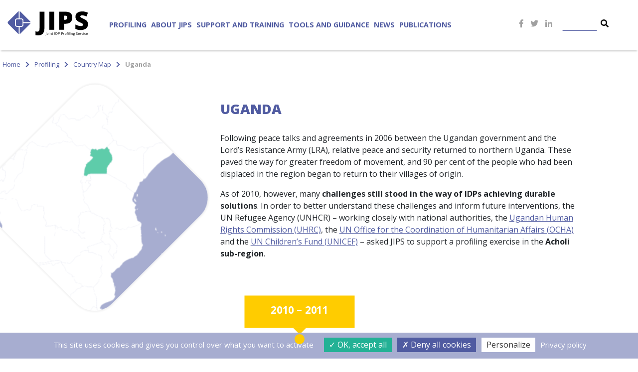

--- FILE ---
content_type: text/html; charset=UTF-8
request_url: https://www.jips.org/jips-country/uganda/
body_size: 15872
content:
<!DOCTYPE html>
<html lang="en-US" class="no-skrollr">
<head>
<link rel="icon"
          type="image/x-icon"
          href="https://www.jips.org/themes/JIPS/other-assets/favicon.ico">
    <meta charset="UTF-8">
    <meta name="viewport" content="initial-scale=1.0, maximum-scale=1.0, user-scalable=no">
    <meta name="apple-mobile-web-app-capable" content="yes">
    <meta name="HandheldFriendly" content="True">
    <mata name="google-site-verification" content="sTsZn8kBcxf83kcR2H06iDUbOwMsh91j1Im-d5J8kYM" />
    <meta name="keywords" content="Uganda, Africa, IDP, Displacement, Profiling, Data, NGO, JIPS, Acholi" />
    <meta name="description" content="JIPS provided support to a profiling exercise in Uganda's Acholi sub-region." />
   
    <meta property="og:title" content="JIPS - Joint IDP Profiling Service-Uganda" /><meta name='robots' content='index, follow, max-image-preview:large, max-snippet:-1, max-video-preview:-1' />
	<style>img:is([sizes="auto" i], [sizes^="auto," i]) { contain-intrinsic-size: 3000px 1500px }</style>
	
	<!-- This site is optimized with the Yoast SEO plugin v24.4 - https://yoast.com/wordpress/plugins/seo/ -->
	<title>Uganda - JIPS - Joint IDP Profiling Service</title>
	<link rel="canonical" href="https://www.jips.org/jips-country/uganda/" />
	<meta property="og:locale" content="en_US" />
	<meta property="og:type" content="article" />
	<meta property="og:title" content="Uganda - JIPS - Joint IDP Profiling Service" />
	<meta property="og:url" content="https://www.jips.org/jips-country/uganda/" />
	<meta property="og:site_name" content="JIPS - Joint IDP Profiling Service" />
	<meta property="article:modified_time" content="2020-03-21T12:28:17+00:00" />
	<meta name="twitter:card" content="summary_large_image" />
	<script type="application/ld+json" class="yoast-schema-graph">{"@context":"https://schema.org","@graph":[{"@type":"WebPage","@id":"https://www.jips.org/jips-country/uganda/","url":"https://www.jips.org/jips-country/uganda/","name":"Uganda - JIPS - Joint IDP Profiling Service","isPartOf":{"@id":"https://www.jips.org/#website"},"datePublished":"2018-12-13T13:41:52+00:00","dateModified":"2020-03-21T12:28:17+00:00","breadcrumb":{"@id":"https://www.jips.org/jips-country/uganda/#breadcrumb"},"inLanguage":"en-US","potentialAction":[{"@type":"ReadAction","target":["https://www.jips.org/jips-country/uganda/"]}]},{"@type":"BreadcrumbList","@id":"https://www.jips.org/jips-country/uganda/#breadcrumb","itemListElement":[{"@type":"ListItem","position":1,"name":"Home","item":"https://www.jips.org/"},{"@type":"ListItem","position":2,"name":"Uganda"}]},{"@type":"WebSite","@id":"https://www.jips.org/#website","url":"https://www.jips.org/","name":"JIPS - Joint IDP Profiling Service","description":"","publisher":{"@id":"https://www.jips.org/#organization"},"potentialAction":[{"@type":"SearchAction","target":{"@type":"EntryPoint","urlTemplate":"https://www.jips.org/?s={search_term_string}"},"query-input":{"@type":"PropertyValueSpecification","valueRequired":true,"valueName":"search_term_string"}}],"inLanguage":"en-US"},{"@type":"Organization","@id":"https://www.jips.org/#organization","name":"JIPS","url":"https://www.jips.org/","logo":{"@type":"ImageObject","inLanguage":"en-US","@id":"https://www.jips.org/#/schema/logo/image/","url":"https://www.jips.org/uploads/2019/11/jips_logo.png","contentUrl":"https://www.jips.org/uploads/2019/11/jips_logo.png","width":300,"height":96,"caption":"JIPS"},"image":{"@id":"https://www.jips.org/#/schema/logo/image/"}}]}</script>
	<!-- / Yoast SEO plugin. -->


<link rel='dns-prefetch' href='//www.google.com' />
<link rel='dns-prefetch' href='//unpkg.com' />
<link rel='dns-prefetch' href='//fonts.googleapis.com' />
<link rel='dns-prefetch' href='//use.fontawesome.com' />
<link rel='dns-prefetch' href='//cdnjs.cloudflare.com' />
<link rel="alternate" type="application/rss+xml" title="JIPS - Joint IDP Profiling Service &raquo; Feed" href="https://www.jips.org/feed/" />
<link rel="alternate" type="application/rss+xml" title="JIPS - Joint IDP Profiling Service &raquo; Comments Feed" href="https://www.jips.org/comments/feed/" />
<script type="text/javascript">
/* <![CDATA[ */
window._wpemojiSettings = {"baseUrl":"https:\/\/s.w.org\/images\/core\/emoji\/15.0.3\/72x72\/","ext":".png","svgUrl":"https:\/\/s.w.org\/images\/core\/emoji\/15.0.3\/svg\/","svgExt":".svg","source":{"concatemoji":"https:\/\/www.jips.org\/wordpress\/wp-includes\/js\/wp-emoji-release.min.js?ver=6.7.4"}};
/*! This file is auto-generated */
!function(i,n){var o,s,e;function c(e){try{var t={supportTests:e,timestamp:(new Date).valueOf()};sessionStorage.setItem(o,JSON.stringify(t))}catch(e){}}function p(e,t,n){e.clearRect(0,0,e.canvas.width,e.canvas.height),e.fillText(t,0,0);var t=new Uint32Array(e.getImageData(0,0,e.canvas.width,e.canvas.height).data),r=(e.clearRect(0,0,e.canvas.width,e.canvas.height),e.fillText(n,0,0),new Uint32Array(e.getImageData(0,0,e.canvas.width,e.canvas.height).data));return t.every(function(e,t){return e===r[t]})}function u(e,t,n){switch(t){case"flag":return n(e,"\ud83c\udff3\ufe0f\u200d\u26a7\ufe0f","\ud83c\udff3\ufe0f\u200b\u26a7\ufe0f")?!1:!n(e,"\ud83c\uddfa\ud83c\uddf3","\ud83c\uddfa\u200b\ud83c\uddf3")&&!n(e,"\ud83c\udff4\udb40\udc67\udb40\udc62\udb40\udc65\udb40\udc6e\udb40\udc67\udb40\udc7f","\ud83c\udff4\u200b\udb40\udc67\u200b\udb40\udc62\u200b\udb40\udc65\u200b\udb40\udc6e\u200b\udb40\udc67\u200b\udb40\udc7f");case"emoji":return!n(e,"\ud83d\udc26\u200d\u2b1b","\ud83d\udc26\u200b\u2b1b")}return!1}function f(e,t,n){var r="undefined"!=typeof WorkerGlobalScope&&self instanceof WorkerGlobalScope?new OffscreenCanvas(300,150):i.createElement("canvas"),a=r.getContext("2d",{willReadFrequently:!0}),o=(a.textBaseline="top",a.font="600 32px Arial",{});return e.forEach(function(e){o[e]=t(a,e,n)}),o}function t(e){var t=i.createElement("script");t.src=e,t.defer=!0,i.head.appendChild(t)}"undefined"!=typeof Promise&&(o="wpEmojiSettingsSupports",s=["flag","emoji"],n.supports={everything:!0,everythingExceptFlag:!0},e=new Promise(function(e){i.addEventListener("DOMContentLoaded",e,{once:!0})}),new Promise(function(t){var n=function(){try{var e=JSON.parse(sessionStorage.getItem(o));if("object"==typeof e&&"number"==typeof e.timestamp&&(new Date).valueOf()<e.timestamp+604800&&"object"==typeof e.supportTests)return e.supportTests}catch(e){}return null}();if(!n){if("undefined"!=typeof Worker&&"undefined"!=typeof OffscreenCanvas&&"undefined"!=typeof URL&&URL.createObjectURL&&"undefined"!=typeof Blob)try{var e="postMessage("+f.toString()+"("+[JSON.stringify(s),u.toString(),p.toString()].join(",")+"));",r=new Blob([e],{type:"text/javascript"}),a=new Worker(URL.createObjectURL(r),{name:"wpTestEmojiSupports"});return void(a.onmessage=function(e){c(n=e.data),a.terminate(),t(n)})}catch(e){}c(n=f(s,u,p))}t(n)}).then(function(e){for(var t in e)n.supports[t]=e[t],n.supports.everything=n.supports.everything&&n.supports[t],"flag"!==t&&(n.supports.everythingExceptFlag=n.supports.everythingExceptFlag&&n.supports[t]);n.supports.everythingExceptFlag=n.supports.everythingExceptFlag&&!n.supports.flag,n.DOMReady=!1,n.readyCallback=function(){n.DOMReady=!0}}).then(function(){return e}).then(function(){var e;n.supports.everything||(n.readyCallback(),(e=n.source||{}).concatemoji?t(e.concatemoji):e.wpemoji&&e.twemoji&&(t(e.twemoji),t(e.wpemoji)))}))}((window,document),window._wpemojiSettings);
/* ]]> */
</script>
<style id='wp-emoji-styles-inline-css' type='text/css'>

	img.wp-smiley, img.emoji {
		display: inline !important;
		border: none !important;
		box-shadow: none !important;
		height: 1em !important;
		width: 1em !important;
		margin: 0 0.07em !important;
		vertical-align: -0.1em !important;
		background: none !important;
		padding: 0 !important;
	}
</style>
<link rel='stylesheet' id='wp-block-library-css' href='https://www.jips.org/wordpress/wp-includes/css/dist/block-library/style.min.css?ver=6.7.4' type='text/css' media='all' />
<style id='classic-theme-styles-inline-css' type='text/css'>
/*! This file is auto-generated */
.wp-block-button__link{color:#fff;background-color:#32373c;border-radius:9999px;box-shadow:none;text-decoration:none;padding:calc(.667em + 2px) calc(1.333em + 2px);font-size:1.125em}.wp-block-file__button{background:#32373c;color:#fff;text-decoration:none}
</style>
<style id='global-styles-inline-css' type='text/css'>
:root{--wp--preset--aspect-ratio--square: 1;--wp--preset--aspect-ratio--4-3: 4/3;--wp--preset--aspect-ratio--3-4: 3/4;--wp--preset--aspect-ratio--3-2: 3/2;--wp--preset--aspect-ratio--2-3: 2/3;--wp--preset--aspect-ratio--16-9: 16/9;--wp--preset--aspect-ratio--9-16: 9/16;--wp--preset--color--black: #000000;--wp--preset--color--cyan-bluish-gray: #abb8c3;--wp--preset--color--white: #ffffff;--wp--preset--color--pale-pink: #f78da7;--wp--preset--color--vivid-red: #cf2e2e;--wp--preset--color--luminous-vivid-orange: #ff6900;--wp--preset--color--luminous-vivid-amber: #fcb900;--wp--preset--color--light-green-cyan: #7bdcb5;--wp--preset--color--vivid-green-cyan: #00d084;--wp--preset--color--pale-cyan-blue: #8ed1fc;--wp--preset--color--vivid-cyan-blue: #0693e3;--wp--preset--color--vivid-purple: #9b51e0;--wp--preset--gradient--vivid-cyan-blue-to-vivid-purple: linear-gradient(135deg,rgba(6,147,227,1) 0%,rgb(155,81,224) 100%);--wp--preset--gradient--light-green-cyan-to-vivid-green-cyan: linear-gradient(135deg,rgb(122,220,180) 0%,rgb(0,208,130) 100%);--wp--preset--gradient--luminous-vivid-amber-to-luminous-vivid-orange: linear-gradient(135deg,rgba(252,185,0,1) 0%,rgba(255,105,0,1) 100%);--wp--preset--gradient--luminous-vivid-orange-to-vivid-red: linear-gradient(135deg,rgba(255,105,0,1) 0%,rgb(207,46,46) 100%);--wp--preset--gradient--very-light-gray-to-cyan-bluish-gray: linear-gradient(135deg,rgb(238,238,238) 0%,rgb(169,184,195) 100%);--wp--preset--gradient--cool-to-warm-spectrum: linear-gradient(135deg,rgb(74,234,220) 0%,rgb(151,120,209) 20%,rgb(207,42,186) 40%,rgb(238,44,130) 60%,rgb(251,105,98) 80%,rgb(254,248,76) 100%);--wp--preset--gradient--blush-light-purple: linear-gradient(135deg,rgb(255,206,236) 0%,rgb(152,150,240) 100%);--wp--preset--gradient--blush-bordeaux: linear-gradient(135deg,rgb(254,205,165) 0%,rgb(254,45,45) 50%,rgb(107,0,62) 100%);--wp--preset--gradient--luminous-dusk: linear-gradient(135deg,rgb(255,203,112) 0%,rgb(199,81,192) 50%,rgb(65,88,208) 100%);--wp--preset--gradient--pale-ocean: linear-gradient(135deg,rgb(255,245,203) 0%,rgb(182,227,212) 50%,rgb(51,167,181) 100%);--wp--preset--gradient--electric-grass: linear-gradient(135deg,rgb(202,248,128) 0%,rgb(113,206,126) 100%);--wp--preset--gradient--midnight: linear-gradient(135deg,rgb(2,3,129) 0%,rgb(40,116,252) 100%);--wp--preset--font-size--small: 13px;--wp--preset--font-size--medium: 20px;--wp--preset--font-size--large: 36px;--wp--preset--font-size--x-large: 42px;--wp--preset--spacing--20: 0.44rem;--wp--preset--spacing--30: 0.67rem;--wp--preset--spacing--40: 1rem;--wp--preset--spacing--50: 1.5rem;--wp--preset--spacing--60: 2.25rem;--wp--preset--spacing--70: 3.38rem;--wp--preset--spacing--80: 5.06rem;--wp--preset--shadow--natural: 6px 6px 9px rgba(0, 0, 0, 0.2);--wp--preset--shadow--deep: 12px 12px 50px rgba(0, 0, 0, 0.4);--wp--preset--shadow--sharp: 6px 6px 0px rgba(0, 0, 0, 0.2);--wp--preset--shadow--outlined: 6px 6px 0px -3px rgba(255, 255, 255, 1), 6px 6px rgba(0, 0, 0, 1);--wp--preset--shadow--crisp: 6px 6px 0px rgba(0, 0, 0, 1);}:where(.is-layout-flex){gap: 0.5em;}:where(.is-layout-grid){gap: 0.5em;}body .is-layout-flex{display: flex;}.is-layout-flex{flex-wrap: wrap;align-items: center;}.is-layout-flex > :is(*, div){margin: 0;}body .is-layout-grid{display: grid;}.is-layout-grid > :is(*, div){margin: 0;}:where(.wp-block-columns.is-layout-flex){gap: 2em;}:where(.wp-block-columns.is-layout-grid){gap: 2em;}:where(.wp-block-post-template.is-layout-flex){gap: 1.25em;}:where(.wp-block-post-template.is-layout-grid){gap: 1.25em;}.has-black-color{color: var(--wp--preset--color--black) !important;}.has-cyan-bluish-gray-color{color: var(--wp--preset--color--cyan-bluish-gray) !important;}.has-white-color{color: var(--wp--preset--color--white) !important;}.has-pale-pink-color{color: var(--wp--preset--color--pale-pink) !important;}.has-vivid-red-color{color: var(--wp--preset--color--vivid-red) !important;}.has-luminous-vivid-orange-color{color: var(--wp--preset--color--luminous-vivid-orange) !important;}.has-luminous-vivid-amber-color{color: var(--wp--preset--color--luminous-vivid-amber) !important;}.has-light-green-cyan-color{color: var(--wp--preset--color--light-green-cyan) !important;}.has-vivid-green-cyan-color{color: var(--wp--preset--color--vivid-green-cyan) !important;}.has-pale-cyan-blue-color{color: var(--wp--preset--color--pale-cyan-blue) !important;}.has-vivid-cyan-blue-color{color: var(--wp--preset--color--vivid-cyan-blue) !important;}.has-vivid-purple-color{color: var(--wp--preset--color--vivid-purple) !important;}.has-black-background-color{background-color: var(--wp--preset--color--black) !important;}.has-cyan-bluish-gray-background-color{background-color: var(--wp--preset--color--cyan-bluish-gray) !important;}.has-white-background-color{background-color: var(--wp--preset--color--white) !important;}.has-pale-pink-background-color{background-color: var(--wp--preset--color--pale-pink) !important;}.has-vivid-red-background-color{background-color: var(--wp--preset--color--vivid-red) !important;}.has-luminous-vivid-orange-background-color{background-color: var(--wp--preset--color--luminous-vivid-orange) !important;}.has-luminous-vivid-amber-background-color{background-color: var(--wp--preset--color--luminous-vivid-amber) !important;}.has-light-green-cyan-background-color{background-color: var(--wp--preset--color--light-green-cyan) !important;}.has-vivid-green-cyan-background-color{background-color: var(--wp--preset--color--vivid-green-cyan) !important;}.has-pale-cyan-blue-background-color{background-color: var(--wp--preset--color--pale-cyan-blue) !important;}.has-vivid-cyan-blue-background-color{background-color: var(--wp--preset--color--vivid-cyan-blue) !important;}.has-vivid-purple-background-color{background-color: var(--wp--preset--color--vivid-purple) !important;}.has-black-border-color{border-color: var(--wp--preset--color--black) !important;}.has-cyan-bluish-gray-border-color{border-color: var(--wp--preset--color--cyan-bluish-gray) !important;}.has-white-border-color{border-color: var(--wp--preset--color--white) !important;}.has-pale-pink-border-color{border-color: var(--wp--preset--color--pale-pink) !important;}.has-vivid-red-border-color{border-color: var(--wp--preset--color--vivid-red) !important;}.has-luminous-vivid-orange-border-color{border-color: var(--wp--preset--color--luminous-vivid-orange) !important;}.has-luminous-vivid-amber-border-color{border-color: var(--wp--preset--color--luminous-vivid-amber) !important;}.has-light-green-cyan-border-color{border-color: var(--wp--preset--color--light-green-cyan) !important;}.has-vivid-green-cyan-border-color{border-color: var(--wp--preset--color--vivid-green-cyan) !important;}.has-pale-cyan-blue-border-color{border-color: var(--wp--preset--color--pale-cyan-blue) !important;}.has-vivid-cyan-blue-border-color{border-color: var(--wp--preset--color--vivid-cyan-blue) !important;}.has-vivid-purple-border-color{border-color: var(--wp--preset--color--vivid-purple) !important;}.has-vivid-cyan-blue-to-vivid-purple-gradient-background{background: var(--wp--preset--gradient--vivid-cyan-blue-to-vivid-purple) !important;}.has-light-green-cyan-to-vivid-green-cyan-gradient-background{background: var(--wp--preset--gradient--light-green-cyan-to-vivid-green-cyan) !important;}.has-luminous-vivid-amber-to-luminous-vivid-orange-gradient-background{background: var(--wp--preset--gradient--luminous-vivid-amber-to-luminous-vivid-orange) !important;}.has-luminous-vivid-orange-to-vivid-red-gradient-background{background: var(--wp--preset--gradient--luminous-vivid-orange-to-vivid-red) !important;}.has-very-light-gray-to-cyan-bluish-gray-gradient-background{background: var(--wp--preset--gradient--very-light-gray-to-cyan-bluish-gray) !important;}.has-cool-to-warm-spectrum-gradient-background{background: var(--wp--preset--gradient--cool-to-warm-spectrum) !important;}.has-blush-light-purple-gradient-background{background: var(--wp--preset--gradient--blush-light-purple) !important;}.has-blush-bordeaux-gradient-background{background: var(--wp--preset--gradient--blush-bordeaux) !important;}.has-luminous-dusk-gradient-background{background: var(--wp--preset--gradient--luminous-dusk) !important;}.has-pale-ocean-gradient-background{background: var(--wp--preset--gradient--pale-ocean) !important;}.has-electric-grass-gradient-background{background: var(--wp--preset--gradient--electric-grass) !important;}.has-midnight-gradient-background{background: var(--wp--preset--gradient--midnight) !important;}.has-small-font-size{font-size: var(--wp--preset--font-size--small) !important;}.has-medium-font-size{font-size: var(--wp--preset--font-size--medium) !important;}.has-large-font-size{font-size: var(--wp--preset--font-size--large) !important;}.has-x-large-font-size{font-size: var(--wp--preset--font-size--x-large) !important;}
:where(.wp-block-post-template.is-layout-flex){gap: 1.25em;}:where(.wp-block-post-template.is-layout-grid){gap: 1.25em;}
:where(.wp-block-columns.is-layout-flex){gap: 2em;}:where(.wp-block-columns.is-layout-grid){gap: 2em;}
:root :where(.wp-block-pullquote){font-size: 1.5em;line-height: 1.6;}
</style>
<link rel='stylesheet' id='jips-googlefont-css' href='https://fonts.googleapis.com/css?family=Open+Sans%3A400%2C400i%2C700%2C800&#038;ver=6.7.4' type='text/css' media='all' />
<link rel='stylesheet' id='jips-fontawsome-css' href='https://use.fontawesome.com/releases/v5.3.1/css/all.css?ver=6.7.4' type='text/css' media='all' />
<link rel='stylesheet' id='jips-animate-css' href='https://cdnjs.cloudflare.com/ajax/libs/animate.css/3.7.0/animate.min.css?ver=6.7.4' type='text/css' media='all' />
<link rel='stylesheet' id='custom-css-css' href='https://www.jips.org/themes/JIPS/assets/css/app.css?ver=6.7.4' type='text/css' media='all' />
<script type="text/javascript" src="https://www.google.com/recaptcha/api.js?ver=20180902" id="gp-recaptcha-js"></script>
<script type="text/javascript" id="custom-js-js-extra">
/* <![CDATA[ */
var jips_ajax = {"url":"https:\/\/www.jips.org\/wordpress\/wp-admin\/admin-ajax.php"};
/* ]]> */
</script>
<script type="text/javascript" src="https://www.jips.org/themes/JIPS/assets/js/app.js?ver=2.0.0" id="custom-js-js"></script>
<link rel="https://api.w.org/" href="https://www.jips.org/wp-json/" /><link rel="EditURI" type="application/rsd+xml" title="RSD" href="https://www.jips.org/wordpress/xmlrpc.php?rsd" />
<meta name="generator" content="WordPress 6.7.4" />
<link rel='shortlink' href='https://www.jips.org/?p=3886' />
<link rel="alternate" title="oEmbed (JSON)" type="application/json+oembed" href="https://www.jips.org/wp-json/oembed/1.0/embed?url=https%3A%2F%2Fwww.jips.org%2Fjips-country%2Fuganda%2F" />
<link rel="alternate" title="oEmbed (XML)" type="text/xml+oembed" href="https://www.jips.org/wp-json/oembed/1.0/embed?url=https%3A%2F%2Fwww.jips.org%2Fjips-country%2Fuganda%2F&#038;format=xml" />

<script src="https://www.jips.org/themes/JIPS/assets/js/tarteaucitron/tarteaucitron.js" integrity="sha512-Z59cuz/ZybHWC3/3UZNQnihn3Xmp2MZJKF6P2HX6WHbkHLrmoW0FHUhpNw+76ms9RuJC88uu3RxWW1IHrfOeug==" crossorigin="anonymous" referrerpolicy="no-referrer"></script>

<script type="text/javascript">
tarteaucitron.init({
  "privacyUrl": "https://www.jips.org/privacy-policy/", /* Privacy policy url */

  "hashtag": "#jipscookies", /* Open the panel with this hashtag */
  "cookieName": "jips", /* Cookie name */

  "orientation": "bottom", /* Banner position (top - bottom) */

  "groupServices": true, /* Group services by category */
                   
  "showAlertSmall": false, /* Show the small banner on bottom right */
  "cookieslist": false, /* Show the cookie list */
                   
  "closePopup": false, /* Show a close X on the banner */

  "showIcon": true, /* Show cookie icon to manage cookies */
  "iconSrc": "https://www.jips.org/themes/JIPS/assets/images/Jips_Logo.svg", /* Optionnal: URL or base64 encoded image */
  "iconPosition": "BottomRight", /* BottomRight, BottomLeft, TopRight and TopLeft */

  "adblocker": false, /* Show a Warning if an adblocker is detected */
                   
  "DenyAllCta" : true, /* Show the deny all button */
  "AcceptAllCta" : true, /* Show the accept all button when highPrivacy on */
  "highPrivacy": true, /* HIGHLY RECOMMANDED Disable auto consent */
                   
  "handleBrowserDNTRequest": false, /* If Do Not Track == 1, disallow all */

  "removeCredit": true, /* Remove credit link */
  "moreInfoLink": true, /* Show more info link */

  "useExternalCss": false, /* If false, the tarteaucitron.css file will be loaded */
  "useExternalJs": false, /* If false, the tarteaucitron.js file will be loaded */

  //"cookieDomain": ".my-multisite-domaine.fr", /* Shared cookie for multisite */
                  
  "readmoreLink": "", /* Change the default readmore link */

  "mandatory": true, /* Show a message about mandatory cookies */
});
</script>
<script type="text/javascript">
    tarteaucitron.user.gtagUa = 'G-9T77CHF2BZ';
    // tarteaucitron.user.gtagCrossdomain = ['example.com', 'example2.com'];
    tarteaucitron.user.gtagMore = function () { /* add here your optionnal gtag() */ };
    (tarteaucitron.job = tarteaucitron.job || []).push('gtag');
</script>
<script type="text/javascript">
    tarteaucitron.user.googletagmanagerId = 'GTM-54LNKCR';
    (tarteaucitron.job = tarteaucitron.job || []).push('googletagmanager');
</script>
<script type="text/javascript">
    (tarteaucitron.job = tarteaucitron.job || []).push('youtube');
</script>
<script type="text/javascript">
    (tarteaucitron.job = tarteaucitron.job || []).push('vimeo');
</script>

<script type="text/javascript">
    (tarteaucitron.job = tarteaucitron.job || []).push('soundcloud');
</script>
<script type="text/javascript">
        (tarteaucitron.job = tarteaucitron.job || []).push('gdocs');
</script>

</head>
<body class="jips-country-template-default single single-jips-country postid-3886">

<!-- Google tag (gtag.js) -->
<script async src="https://www.googletagmanager.com/gtag/js?id=G-9T77CHF2BZ"></script>
<script>
  window.dataLayer = window.dataLayer || [];
  function gtag(){dataLayer.push(arguments);}
  gtag('js', new Date());

  gtag('config', 'G-9T77CHF2BZ');
</script>


<header>
    <div class="container container-header" id="header">
        <div class="row row-header pt-2 pt-xl-4">
            <div class="col-12 col-mobile-logo d-xl-none text-center py-lg-3"><a href="https://www.jips.org" title="JIPS - Joint IDP Profiling Service"><img src="https://www.jips.org/themes/JIPS/other-assets/Jips_Logo.svg" alt="JIPS Logo" class="mobile-logo"/></a> </div>
            <ul class="col-9 pt-3 mx-auto mobile-utility-menu d-block d-lg-none text-center">
                <li><a href="http://www.facebook.com/JointIDPProfilingService" class="top-social-fb px-1" title="JIPS Facebook" target="_blank" rel="noopener nofollow"><i class="fab fa-facebook-f"></i></a></li>
                <li><a href="https://twitter.com/JIPS_profiling" class="top-social-tw px-1" title="JIPS Twitter" target="_blank" rel="noopener nofolllow"><i class="fab fa-twitter"></i></a></li>
                <li><a href="http://www.linkedin.com/company/jips---joint-idp-profiling-service" class="top-social-linkedin px-1" title="JIPS LinkedIn" target="_blank" rel="noopener nofolllow"><i class="fab fa-linkedin-in"></i></a></li>
                <li><a href="#" class="contactPopUp top-social-phone px-1 mr-3" title="Contact JIPS"><img src="https://www.jips.org/themes/JIPS/other-assets/icons/icon-envelope.svg"/> </a></li>
                <li><a href="#" class="top-search-mob" title="Search Content">
                        <form role="search" action="https://www.jips.org/" method="get" id="search_form_mob" class="py-4 py-xl-0">
                            <input type="search" name="s" class="search_form_keyword" value=""/>
                            <button type="submit" value="Search" id="search_form_submit"><i class="fa fa-search" aria-hidden="true"></i></button>
                        </form>
                    </a></li>
            </ul>
            <div class="col-12 col-mainnav">
                <button class="navbar-toggle d-lg-none d-xl-none toright" type="button" data-toggle="collapse" data-target=".jips-navbar-collapse">
                    <i class="fas fa-bars"></i>
                </button><nav id="jips-mainnav" class="jips-navbar-collapse"><ul id="menu-main-menu" class="menu"><li id="menu-item-785" class="homelogo menu-item menu-item-type-post_type menu-item-object-page menu-item-home menu-item-785"><a href="https://www.jips.org/" title="Joint IDP Profiling Service">Homepage</a></li>
<li id="menu-item-159" class="menu-item menu-item-type-post_type menu-item-object-page current-menu-ancestor current_page_ancestor menu-item-has-children menu-item-159"><a href="https://www.jips.org/profiling/">Profiling</a>
<ul class="sub-menu">
	<li id="menu-item-2644" class="menu-item menu-item-type-post_type menu-item-object-page menu-item-2644"><a href="https://www.jips.org/profiling/about-profiling/">About profiling</a></li>
	<li id="menu-item-160" class="menu-item menu-item-type-post_type menu-item-object-page current-menu-ancestor current-menu-parent current_page_parent current_page_ancestor menu-item-has-children menu-item-160"><a href="https://www.jips.org/profiling/countries/">Countries</a>
	<ul class="sub-menu">
		<li id="menu-item-2624" class="menu-item menu-item-type-post_type menu-item-object-jips-country menu-item-2624"><a href="https://www.jips.org/jips-country/afghanistan/">Afghanistan</a></li>
		<li id="menu-item-5463" class="menu-item menu-item-type-post_type menu-item-object-jips-country menu-item-5463"><a href="https://www.jips.org/jips-country/burundi/">Burundi</a></li>
		<li id="menu-item-10020" class="menu-item menu-item-type-post_type menu-item-object-jips-country menu-item-10020"><a href="https://www.jips.org/jips-country/cameroon/">Cameroon</a></li>
		<li id="menu-item-5454" class="menu-item menu-item-type-post_type menu-item-object-jips-country menu-item-5454"><a href="https://www.jips.org/jips-country/central-african-republic/">Central African Republic</a></li>
		<li id="menu-item-2618" class="menu-item menu-item-type-post_type menu-item-object-jips-country menu-item-2618"><a href="https://www.jips.org/jips-country/colombia/">Colombia</a></li>
		<li id="menu-item-4177" class="menu-item menu-item-type-post_type menu-item-object-jips-country menu-item-4177"><a href="https://www.jips.org/jips-country/cote-divoire/">Côte d’Ivoire</a></li>
		<li id="menu-item-5460" class="menu-item menu-item-type-post_type menu-item-object-jips-country menu-item-5460"><a href="https://www.jips.org/jips-country/democratic-republic-of-the-congo-drc/">Democratic Republic of the Congo (DRC)</a></li>
		<li id="menu-item-2612" class="menu-item menu-item-type-post_type menu-item-object-jips-country menu-item-2612"><a href="https://www.jips.org/jips-country/ecuador/">Ecuador</a></li>
		<li id="menu-item-2614" class="menu-item menu-item-type-post_type menu-item-object-jips-country menu-item-2614"><a href="https://www.jips.org/jips-country/el-salvador/">El Salvador</a></li>
		<li id="menu-item-4531" class="menu-item menu-item-type-post_type menu-item-object-jips-country menu-item-4531"><a href="https://www.jips.org/jips-country/georgia/">Georgia</a></li>
		<li id="menu-item-2617" class="menu-item menu-item-type-post_type menu-item-object-jips-country menu-item-2617"><a href="https://www.jips.org/jips-country/greece/">Greece</a></li>
		<li id="menu-item-3559" class="menu-item menu-item-type-post_type menu-item-object-jips-country menu-item-3559"><a href="https://www.jips.org/jips-country/honduras/">Honduras</a></li>
		<li id="menu-item-2626" class="menu-item menu-item-type-post_type menu-item-object-jips-country menu-item-2626"><a href="https://www.jips.org/jips-country/india/">India</a></li>
		<li id="menu-item-2616" class="menu-item menu-item-type-post_type menu-item-object-jips-country menu-item-2616"><a href="https://www.jips.org/jips-country/iraq/">Iraq</a></li>
		<li id="menu-item-3560" class="menu-item menu-item-type-post_type menu-item-object-jips-country menu-item-3560"><a href="https://www.jips.org/jips-country/kosovo/">Kosovo</a></li>
		<li id="menu-item-2622" class="menu-item menu-item-type-post_type menu-item-object-jips-country menu-item-2622"><a href="https://www.jips.org/jips-country/libya/">Libya</a></li>
		<li id="menu-item-3749" class="menu-item menu-item-type-post_type menu-item-object-jips-country menu-item-3749"><a href="https://www.jips.org/jips-country/mali/">Mali</a></li>
		<li id="menu-item-6880" class="menu-item menu-item-type-post_type menu-item-object-jips-country menu-item-6880"><a href="https://www.jips.org/jips-country/mexico/">Mexico</a></li>
		<li id="menu-item-10026" class="menu-item menu-item-type-post_type menu-item-object-jips-country menu-item-10026"><a href="https://www.jips.org/jips-country/mozambique/">Mozambique</a></li>
		<li id="menu-item-2623" class="menu-item menu-item-type-post_type menu-item-object-jips-country menu-item-2623"><a href="https://www.jips.org/jips-country/myanmar/">Myanmar</a></li>
		<li id="menu-item-6863" class="menu-item menu-item-type-post_type menu-item-object-jips-country menu-item-6863"><a href="https://www.jips.org/jips-country/philippines/">Philippines</a></li>
		<li id="menu-item-3765" class="menu-item menu-item-type-post_type menu-item-object-jips-country menu-item-3765"><a href="https://www.jips.org/jips-country/serbia/">Serbia</a></li>
		<li id="menu-item-2615" class="menu-item menu-item-type-post_type menu-item-object-jips-country menu-item-2615"><a href="https://www.jips.org/jips-country/somalia/">Somalia</a></li>
		<li id="menu-item-2621" class="menu-item menu-item-type-post_type menu-item-object-jips-country menu-item-2621"><a href="https://www.jips.org/jips-country/sudan/">Sudan</a></li>
		<li id="menu-item-3785" class="menu-item menu-item-type-post_type menu-item-object-jips-country menu-item-3785"><a href="https://www.jips.org/jips-country/sweden/">Sweden</a></li>
		<li id="menu-item-2613" class="menu-item menu-item-type-post_type menu-item-object-jips-country menu-item-2613"><a href="https://www.jips.org/jips-country/syrian-arab-republic/">Syria</a></li>
		<li id="menu-item-3889" class="menu-item menu-item-type-post_type menu-item-object-jips-country current-menu-item menu-item-3889"><a href="https://www.jips.org/jips-country/uganda/" aria-current="page">Uganda</a></li>
		<li id="menu-item-3941" class="menu-item menu-item-type-post_type menu-item-object-jips-country menu-item-3941"><a href="https://www.jips.org/jips-country/ukraine/">Ukraine</a></li>
		<li id="menu-item-3769" class="menu-item menu-item-type-post_type menu-item-object-jips-country menu-item-3769"><a href="https://www.jips.org/jips-country/yemen/">Yemen</a></li>
	</ul>
</li>
	<li id="menu-item-161" class="menu-item menu-item-type-post_type menu-item-object-page menu-item-has-children menu-item-161"><a href="https://www.jips.org/profiling/uses-of-profiling/">Uses of Profiling</a>
	<ul class="sub-menu">
		<li id="menu-item-187" class="menu-item menu-item-type-post_type menu-item-object-page menu-item-187"><a href="https://www.jips.org/profiling/uses-of-profiling/policy-design/">Policy Design</a></li>
		<li id="menu-item-186" class="menu-item menu-item-type-post_type menu-item-object-page menu-item-186"><a href="https://www.jips.org/profiling/uses-of-profiling/urban-response/">Urban Response</a></li>
		<li id="menu-item-185" class="menu-item menu-item-type-post_type menu-item-object-page menu-item-185"><a href="https://www.jips.org/profiling/uses-of-profiling/durable-solutions/">Durable Solutions</a></li>
		<li id="menu-item-184" class="menu-item menu-item-type-post_type menu-item-object-page menu-item-184"><a href="https://www.jips.org/profiling/uses-of-profiling/consensus-building/">Consensus Building</a></li>
	</ul>
</li>
</ul>
</li>
<li id="menu-item-149" class="menu-item menu-item-type-post_type menu-item-object-page menu-item-has-children menu-item-149"><a href="https://www.jips.org/about/">About JIPS</a>
<ul class="sub-menu">
	<li id="menu-item-153" class="menu-item menu-item-type-post_type menu-item-object-page menu-item-153"><a href="https://www.jips.org/about/strategy/">Strategy</a></li>
	<li id="menu-item-150" class="menu-item menu-item-type-post_type menu-item-object-page menu-item-150"><a href="https://www.jips.org/about/governance/">Governance</a></li>
	<li id="menu-item-152" class="menu-item menu-item-type-post_type menu-item-object-page menu-item-152"><a href="https://www.jips.org/about/partners-donors/">Partners &#038; Donors</a></li>
	<li id="menu-item-796" class="menu-item menu-item-type-post_type menu-item-object-page menu-item-796"><a href="https://www.jips.org/about/jips-team/">JIPS Team</a></li>
	<li id="menu-item-155" class="menu-item menu-item-type-post_type menu-item-object-page menu-item-155"><a href="https://www.jips.org/about/work-with-us/">Work with Us</a></li>
</ul>
</li>
<li id="menu-item-163" class="menu-item menu-item-type-post_type menu-item-object-page menu-item-has-children menu-item-163"><a href="https://www.jips.org/support-training/">Support and Training</a>
<ul class="sub-menu">
	<li id="menu-item-164" class="menu-item menu-item-type-post_type menu-item-object-page menu-item-164"><a href="https://www.jips.org/support-training/country-support/">Country Support</a></li>
	<li id="menu-item-2551" class="menu-item menu-item-type-post_type menu-item-object-page menu-item-2551"><a href="https://www.jips.org/support-training/request-form/">Request Form</a></li>
	<li id="menu-item-9101" class="menu-item menu-item-type-post_type menu-item-object-page menu-item-9101"><a href="https://www.jips.org/support-training/clp/">Collaborative Leadership Programme (CLP)</a></li>
	<li id="menu-item-167" class="menu-item menu-item-type-post_type menu-item-object-page menu-item-167"><a href="https://www.jips.org/support-training/thematic-partner-trainings/">Thematic &#038; Partner Trainings</a></li>
</ul>
</li>
<li id="menu-item-168" class="menu-item menu-item-type-post_type menu-item-object-page menu-item-has-children menu-item-168"><a href="https://www.jips.org/tools-and-guidance/">Tools and Guidance</a>
<ul class="sub-menu">
	<li id="menu-item-169" class="menu-item menu-item-type-post_type menu-item-object-page menu-item-169"><a href="https://www.jips.org/tools-and-guidance/durable-solutions-indicators-guide/">Durable Solutions Indicators &amp; Guide</a></li>
	<li id="menu-item-172" class="menu-item menu-item-type-post_type menu-item-object-page menu-item-172"><a href="https://www.jips.org/tools-and-guidance/idp-refugee-statistics/">Expert Group on Refugee &#038; IDP Statistics</a></li>
	<li id="menu-item-174" class="menu-item menu-item-type-post_type menu-item-object-page menu-item-174"><a href="https://www.jips.org/tools-and-guidance/urban-profiling-guidance/">Urban Profiling</a></li>
	<li id="menu-item-171" class="menu-item menu-item-type-post_type menu-item-object-page menu-item-171"><a href="https://www.jips.org/tools-and-guidance/jips-essential-toolkit/">JIPS Essential Toolkit (JET)</a></li>
</ul>
</li>
<li id="menu-item-158" class="menu-item menu-item-type-post_type menu-item-object-page menu-item-158"><a href="https://www.jips.org/news/">News</a></li>
<li id="menu-item-162" class="menu-item menu-item-type-post_type menu-item-object-page menu-item-162"><a href="https://www.jips.org/publications/">Publications</a></li>
</ul></nav>
            </div>
            <div class="col-md-12 col-xl-3 col-top-social-links pt-0 pt-xl-3 my-lg-2 text-center d-none d-lg-block">
                <ul class="px-0">
                    <li><a href="http://www.facebook.com/JointIDPProfilingService" class="top-social-fb" title="JIPS Facebook" target="_blank" rel="noopener nofolllow"><i class="fab fa-facebook-f"></i></a></li>
                    <li><a href="https://twitter.com/JIPS_profiling" class="top-social-tw" title="JIPS Twitter" target="_blank" rel="noopener nofolllow"><i class="fab fa-twitter"></i></a></li>
                    <li><a href="http://www.linkedin.com/company/jips---joint-idp-profiling-service" class="top-social-linkedin" title="JIPS LinkedIn" target="_blank" rel="noopener nofolllow"><i class="fab fa-linkedin-in"></i></a></li>
                    <!--<li><a href="#" class="contactPopUp top-social-phone pl-3" title="Contact JIPS"><img src=""/> </a></li>-->
                    <li><a href="#" class="top-search ml-5" title="Search Content">
                            <form role="search" action="https://www.jips.org/" method="get" id="search_form" class="py-4 py-xl-0">
                                <p>
                                    <input type="search" name="s" class="search_form_keyword" value=""/>
                                    <button type="submit" value="Search" id="search_form_submit"><i class="fa fa-search" aria-hidden="true"></i></button>
                                </p>
                            </form>
                        </a></li>
                </ul>

            </div>
        </div>
    </div>
</header>
<div id="headerShadow" class="clearfix"></div>    <div class="container py-3">
    <div class="row row-breadcrumb">
        <div class="col-12 pl-0">
            <ul id="breadcrumbs" class="breadcrumbs"><li class="item-home"><a class="bread-link bread-home" href="https://www.jips.org" title="Home">Home</a></li><li class="separator separator-home"> <i class="fas fa-chevron-right"></i> </li><li class="item-parent"><a class="bread-parent" href="/profiling/" title="Profiling">Profiling</a></li><li class="separator"> <i class="fas fa-chevron-right"></i> </li><li class="item-cat item-custom-post-type-jips-country"><a class="bread-cat bread-custom-post-type-jips-country" href="/profiling/country-map" title="Countries">Country Map</a></li><li class="separator"> <i class="fas fa-chevron-right"></i> </li><li class="item-current item-3886"><strong class="bread-current bread-3886" title="Uganda">Uganda</strong></li></ul>        </div>
    </div>
    </div>
<div class="modal" tabindex="-1" role="dialog" id="contactForm">
    <div class="modal-dialog" role="document">
        <div class="modal-content">
            <div class="modal-body px-4 py-4">
                <form action="" method="post">
                    <div class="row pb-3">
                        <div class="col-11"><legend>Contact Us</legend></div>
                        <div class="col-1 text-right"><button type="button" class="close toright" data-dismiss="modal" aria-hidden="true"><i class="fas fa-times"></i></button></div>
                    </div>                                            <div class="row">
                            <div class="col-12 col-md-2"><label for="contactName">Name: </label></div>
                            <div class="col-12 col-md-10"><input required type="text" name="contactName"
                                                                 class="nice-field" aria-required="true"></div>
                        </div>
                        <div class="clr10"></div>
                        <div class="row">
                            <div class="col-12 col-md-2"><label for="contactEmail">Email: </label></div>
                            <div class="col-12 col-md-10"><input required type="email" name="contactEmail"
                                                                 class="nice-field" aria-required="true"></div>
                        </div>
                        <div class="clr10"></div>
                        <div class="row">
                            <div class="col-12 col-md-2"><label for="contactSubject">Subject: </label></div>
                            <div class="col-12 col-md-10"><input required type="text" name="contactSubject"
                                                                 class="nice-field" aria-required="true"></div>
                        </div>
                        <div class="clr10"></div>
                        <div class="row">
                            <div class="col-12 col-md-2"><label for="contactMessage">Message: </label></div>
                            <div class="col-12 col-md-10"><textarea required name="contactMessage" class="nice-textarea"
                                                                    aria-required="true"></textarea></div>
                        </div>
                        <div class="clr10"></div>
                        <div class="row">
                            <div class="col-12 col-md-2"></div>
                            <div class="col-12 col-md-10"><input type="checkbox" name="contactConsent"
                                                                 id="contactConsent">
                                <small>I consent to have this website store my submitted information so they can respond
                                    to my inquiry.
                                </small>
                            </div>
                        </div>
                        <div class="clr10"></div>
                        <div class="row">
                            <div class="col-12 col-md-2"></div>
                            <div class="col-12 col-md-10">
                                <div class="g-recaptcha" id="notRobot"
                                     data-sitekey="6LfVFXUUAAAAAOXcOMiwmj8YjuK22hZCTTGdgI9k"
                                     data-callback="enableSubmit"></div>
                            </div>
                        </div>
                        <div class="clr10"></div>
                        <div class="row">
                            <div class="col-12 col-md-10 offset-md-2">
                                <input type="hidden" id="grecaptcha-response" name="g-recaptcha-response">
                                <button type="submit" id="sendContactForm" name="sendContactForm"
                                        class="btn readmore btn_dark" disabled><span>Send</span></button>
                            </div>
                        </div>

                </form>

            </div>
        </div>
    </div>
</div>

<div class="modal" tabindex="-1" role="dialog" id="subscriptionMessage">
    <div class="modal-dialog" role="document">
        <div class="modal-content">
            <div class="modal-body" style="min-height: auto;">
                            </div>
        </div>
    </div>
</div>
        <div class="internal"><div class="container"><div class="row row-countryTop pt-0 pt-lg-5"><div class="col-12 col-lg-4 mapPreview pt-0 pt-lg-5"><script>var data = false;</script><div id="singleMap" data-zoom="3" data-country="UG" data-src="https://www.jips.org/themes/JIPS/other-assets/mapsvg/maps/geo-calibrated/world.svg"></div></div><div class="col-12 col-lg-7 content col-single-country"><h1 class="pt-3 pt-lg-0 pb-4">Uganda</h1><div class="text pb-0 pb-md-5"><div class="main_collapsable"><p>Following peace talks and agreements in 2006 between the Ugandan government and the Lord’s Resistance Army (LRA), relative peace and security returned to northern Uganda. These paved the way for greater freedom of movement, and 90 per cent of the people who had been displaced in the region began to return to their villages of origin.</p>
<p>As of 2010, however, many <strong>challenges still stood in the way of IDPs achieving durable solutions</strong>. In order to better understand these challenges and inform future interventions, the UN Refugee Agency (UNHCR) – working closely with national authorities, the <a href="http://www.uhrc.ug/" target="_blank" rel="noopener">Ugandan Human Rights Commission (UHRC)</a>, the <a href="https://www.unocha.org/southern-and-eastern-africa-rosea/uganda" target="_blank" rel="noopener">UN Office for the Coordination of Humanitarian Affairs (OCHA)</a> and the <a href="https://www.unicef.org/uganda/" target="_blank" rel="noopener">UN Children’s Fund (UNICEF)</a> – asked JIPS to support a profiling exercise in the <strong>Acholi sub-region</strong>.</p>
</div></div><div class="py-3 col-lg-10 mx-auto"><div class="exercise__items pb-lg-5"><div class="exercise__item up"><a href="" class="exerciselabel" id="timeline_label_0" data-target="#timeline_content_panel_0" title="timeline label"><div class="exercise__content active"><label>2010 – 2011</label></div></a></div><div class="exercise__divider"></div></div></div><div class="clr50"></div></div></div></div><div class="collapse show timeline_content_panel" data-content_panel="0" id="timeline_content_panel_0"><div class="container_fluid py-5 container_exercise_section odd"><div class="container"><div class="row"><div class="col-12 col-lg-3 title"><h2>Project overview</h2></div><div class="col-12 col-lg-6 summary"><div class="summary_wrap section_collapsable"><p><strong>Profiling for durable solutions in northern Uganda (2010 &#8211; 2011)<br />
</strong>The durable solutions assessment (DSA) in Uganda aimed to <strong>determine the degree to which IDPs had been able to achieve durable solutions</strong>, and to establish an agreed-upon evidence base to<strong> inform more effective interventions</strong>.</p>
<p>To paint a comprehensive picture of the situation, <strong>data collection among displaced households was complemented by an assessment of the policies and programmes</strong> relevant to durable solutions already put in place by government authorities and humanitarian and development organisations. Among other issues, IDPs’ access to human rights, peacebuilding and transitional justice mechanisms and their integration into early recovery and development programmes needed to be measured.</p>
</div></div><div class="col-12 col-lg-3 featured-image right"></div></div></div></div><div class="container_fluid py-5 container_exercise_section even"><div class="container"><div class="row"><div class="col-12 col-lg-3 title"><h2>Profiling process & JIPS’ support</h2></div><div class="col-12 col-lg-6 summary"><div class="summary_wrap section_collapsable"><p>The authorities in Gulu district set up a technical core group to design and implement the DSA. Its members included UNHCR, the Ugandan Human Rights Commission (UHRC), the UN Office for the Coordination of Humanitarian Affairs (OCHA) and the UN Children’s Fund (UNICEF).</p>
<p>We supported the group remotely in <strong>designing the methodology</strong> before undertaking a mission to Uganda in August and September 2010. During the mission we took part in <strong>bilateral consultations with key stakeholders </strong>and<strong> focus group discussions</strong> <strong>with IDPs</strong> to get their perspective on issues to be included in the assessment. Overall, the approach was shaped based on the eight criteria for durable solutions outlined in the IASC framework. Indicators for each criterion were developed and agreed upon by all key partners.</p>
<p>We also supported the profiling partners in finalising the methodology and designing the survey questionnaire, and ran a <strong>three-day training workshop</strong> for more than 30 local government officials and their implementing partners across the seven districts that make up the Acholi sub-region.</p>
<p>The workshop prepared the participants in terms of tool development, collaboration and coordination considerations, data analysis and management, and results and response planning. It also ensured they understood how the profiling exercise would benefit them, and promoted buy-in and ownership of the process.</p>
<p>Given the complex nature of the assessment and its potential, as an analytical tool based on the <a href="https://jips.org/jips-publication/iasc-framework-on-durable-solutions-for-internally-displaced-persons/">IASC framework</a>, to inform stakeholders working in other displacement situations, we also undertook a <strong>joint evaluation mission</strong> with the European Commission’s Humanitarian Aid and Civil Protection department (ECHO) in July 2011 to assess its quality and outcome.</p>
</div></div><div class="col-12 col-lg-3 featured-image right"></div></div></div></div><div class="container_fluid py-5 container_exercise_section odd"><div class="container"><div class="row"><div class="col-12 col-lg-3 title"><h2>Impact & lessons learned</h2></div><div class="col-12 col-lg-6 summary"><div class="summary_wrap section_collapsable"><p>According to Mildred Ouma of UNHCR: “<em>The findings effectively informed responses to displacement in northern Uganda. De-mining activities and work being done to address land disputes are two clear examples</em>.” More specifically, the DSA had the following uses:</p>
<ul>
<li>The assessment partners used the results as an evidence base for their programmes and activities. To <strong>address land disputes</strong> that were proving to be obstacles to durable solutions, the Gulu district authorities established a peacebuilding committee and started to issue certificates of customary land ownership.</li>
</ul>
<ul>
<li>The findings <strong>informed advocacy by the Uganda Human Rights Commission and led to de-mining activities</strong> by the Danish De-mining Group (DDG) and the government. Recommendations to inform IDPs of such activities led the commission to disseminate information in camps.</li>
</ul>
<ul>
<li>The assessment highlighted the <strong>importance of engaging with communities</strong> on durable solutions, and of creating high-level strategies that ensure consultation and community participation.</li>
</ul>
<p>The exercise also yielded a number of lessons learned:</p>
<ul>
<li>The DSA transformed <a href="https://jips.org/jips-publication/iasc-framework-on-durable-solutions-for-internally-displaced-persons/">IASC’s framework for durable solutions</a> into a comprehensive survey. <strong>Informing the design of data collection tools and methods with recognised standards</strong> is an effective way of shaping profiling exercises, particularly in transition situations. This experience has later inspired the <a href="https://jips.org/tools-and-guidance/durable-solutions-indicators-guide/">durable solutions project</a>, which let to the development of an <a href="http://inform-durablesolutions-idp.org/" target="_blank" rel="noopener">indicator library</a> and <a href="https://jips.org/jips-publication/durable-solutions-analysis-guide/">analysis guide</a>.</li>
</ul>
<ul>
<li><strong>Formulating and agreeing recommendations from assessment findings with partners is vital</strong> in ensuring they are acted upon. In Uganda this was accomplished with a recommendations workshop for district authorities.</li>
</ul>
<ul>
<li>Collaborative profiling exercises, through which consensus on findings can be secured, provide a <strong>clear opportunity for effective crossover between humanitarian and development interventions</strong> in transition situations.</li>
</ul>
<ul>
<li><strong>Planning is vital</strong> to a successful profiling exercise. In Uganda, there was not enough planning for the analysis and reporting stages, which led to challenges in capturing all of the relevant information in the report and gaining government authorisation for its publication.</li>
</ul>
</div></div><div class="col-12 col-lg-3 featured-image right"></div></div></div></div></div><div class="container container-RltDownloads py-5"><div class="row mx-2 mx-xl-0"><div class="col-12"><div class="row"><div class="col-12 title pl-xl-0"><h2 class="pb-0 pb-md-3">Download</h2></div></div><div class="row row-downloadItem py-2"><div class="col-12 col-md-7 fileTitle pl-xl-0"><a href="https://www.jips.org/uploads/2019/03/JIPS-ProfileataGlance-Uganda-2011.pdf" target="_blank"  rel="nofollow noopener" onclick="_gaq.push(['_trackEvent','Download','PDF',this.href]);">Profile at a Glance: The Use of Profiling in Uganda (2011)</a></div><div class="col-6 col-md-2 fileSize text-right">( 1 MB )</div><div class="col-6 col-md-3 fileType text-right pr-xl-0"><i class="fas fa-file-pdf"></i></div></div></div></div></div>
<!-- Latest Events Section -->
<!--
<section id="eventSection" class="bg_yellow py-5">
    <div class="container">
        <div class="row">
            <div class="col-12 col-md-3 title pr-0 pr-xl-5 pb-3">
                <h2>Join us at these upcoming events</h2>
            </div>
            <div class="col-12 col-md-6 offset-md-1 content pr-xl-5">
                <ul class="lst_lastEvents row">
                </ul>
            </div>
            <div class="col-12 col-md-2 button">
                <a href="https://www.jips.org/wordpress/calendar" class="btn readmore btn_150" title="Full Calendar"><span>Full Calendar</span></a>
            </div>
        </div>

    </div>
</section>
-->

<!-- Subscribe Newsletter Section  -->
<section id="newsletterSection" class="bg_purple py-5">
    <div class="container">
        <form action="https://jips.us5.list-manage.com/subscribe/post?u=c8375afc663b6f94954709842&amp;id=be96a1e5fc" method="post" id="mc-embedded-subscribe-form" name="mc-embedded-subscribe-form" class="validate" novalidate>
        <div id="mc_embed_signup">
            <div id="mc_embed_signup_scroll">

                <div class="row">
                    <div class="col-12 col-md-3 title pr-xl-5 pb-3">
                        <h2>Sign up to our newsletter</h2>
                    </div>

                    <div class="col-12 col-md-6 offset-md-1 content pr-xl-5">

                    <!-- Begin Mailchimp Signup Form -->

                            <div class="row">
                                <div class="col-12 col-md-4 pr-3">
                                    <input type="text" value="" name="FNAME" class="newsletter_field" id="mce-FNAME" placeholder="First Name" />
                                </div>
                                <div class="col-12 col-md-4">
                                    <input type="text" value="" name="LNAME" class="newsletter_field" id="mce-LNAME" placeholder="Last Name" />
                                </div>
                            </div>
                            <div class="clr10 d-none d-md-block"></div>
                            <div class="row">
                                <div class="col-12 col-md-8">
                                    <input type="email" value="" name="EMAIL" class="newsletter_field required email" id="mce-EMAIL" placeholder="Email"/>
                                </div>
                            </div>
                            <div class="clr10 d-none d-md-block"></div>
                            <div class="row">
                                <div class="col-12">
                                    <input type="checkbox" id="termsConditionCheckBox" name="termsConditionCheckBox"/> <a href="#" style="color: white; text-decoration: underline" data-toggle="collapse" data-target="#termsConditionPanel" title="click the link to see more details"><small>Marketing Permissions</small></a>
                                </div>
                            </div>
                            <div id="termsConditionPanel" class="collapse pt-3">
                                <div class="row">
                                    <div class="col-12 col-md-3">
                                        <strong>Email Format</strong>
                                    </div>
                                    <div class="col-12 col-md-9">
                                        <ul class="email_format"><li><input type="radio" value="html" checked name="EMAILTYPE" id="mce-EMAILTYPE-0"><label for="mce-EMAILTYPE-0" class="pl-2">html</label></li>
                                            <li><input type="radio" value="text" name="EMAILTYPE" id="mce-EMAILTYPE-1"><label for="mce-EMAILTYPE-1" class="pl-2">text</label></li>
                                        </ul>
                                    </div>
                                </div>

                                <div class="row">
                                    <div class="col-12">
                                        <div id="mergeRow-gdpr" class="mergeRow gdpr-mergeRow content__gdprBlock mc-field-group">
                                            <div class="content__gdpr">
                                                <p>JIPS – Joint IDP Profiling Service will use the information you provide on this form to send you email updates (usually once a month) about our activities.</p>
                                                <input hidden type="checkbox" id="gdpr_857" name="gdpr[857]" value="Y" class="av-checkbox ">
                                                <p>You can change your mind at any time by clicking the unsubscribe link in the footer of any email you receive from us, or by contacting us at info@JIPS.org. We will treat your information with respect and will never share it with, or sell it to, others. By clicking 'SUBSCRIBE', you agree that we may process your information in accordance with these terms.</p>
                                            </div>
                                            <div class="content__gdprLegal">
                                                <p>We use Mailchimp as our marketing platform. By clicking 'SUBSCRIBE' to subscribe, you acknowledge that your information will be transferred to Mailchimp for processing. Learn more about Mailchimp's privacy practices <a href="https://mailchimp.com/legal/" target="_blank" rel="noopener nofollow">here</a>.</p>
                                            </div>
                                        </div>
                                        <div id="mce-responses" class="clear">
                                            <div class="response" id="mce-error-response" style="display:none"></div>
                                            <div class="response" id="mce-success-response" style="display:none"></div>
                                        </div>    <!-- real people should not fill this in and expect good things - do not remove this or risk form bot signups-->
                                        <div style="    position: absolute; left: -5000px;" aria-hidden="true"><input type="text" name="b_c8375afc663b6f94954709842_4fa0c26ce4" tabindex="-1" value=""></div>
                                    </div>
                                </div>
                            </div>
                     </div>
                    <input type="hidden" name="MMERGE5" value=18.217.156.234>                    <input type="hidden" name="MMERGE4" value="21/01/2026 20:13:00" >


                    <div class="col-12 col-md-2 button py-3 py-md-0">
                        <div class="clear"><input type="submit" value="Subscribe" name="subscribe" id="mc-embedded-subscribe" class="btn readmore btn_150" disabled></div>
                    </div>
                </div>
            </div>
        </form>
    </div>

</section>
<footer id="footer" class="bg_dark_grey py-4 py-xl-5">
    <div class="container">
        <div class="row">
            <div class="col-6 mx-auto text-center">
                &copy; JIPS Web Development 2026 - <a href="http://www.acw.uk.com" class="lnk_acw" target="_blank"  rel="nofollow noopener">Design by ACW</a>
                <div class="clearfix">
                    <span>Avenue de France 23 - 1202 Geneva</span><span> - </span><span>Switzerland</span> <span class="divider">|</span> <span>+ 41 22 55 222 77</span> <span class="divider">|</span> <span>info@jips.org</span>
                </div>
                <div class="menu-footer-menu-container"><ul id="menu-footer-menu" class="pt-3"><li id="menu-item-3562" class="menu-item menu-item-type-post_type menu-item-object-page menu-item-3562"><a href="https://www.jips.org/privacy-policy/">Privacy policy</a></li>
<li id="menu-item-7610" class="menu-item menu-item-type-custom menu-item-object-custom menu-item-7610"><a href="https://www.jips.org/sitemap_index.xml">Sitemap</a></li>
</ul></div>                <ul class="lst_footerSocial pt-3 px-0 mx-0">
                    <li><a href="http://www.facebook.com/JointIDPProfilingService" class="fb" target="_blank" title="JIPS Facebook" rel="nofollow noopener"><i class="fab fa-facebook-f"></i></a></li>
                    <li><a href="https://twitter.com/JIPS_profiling" class="twitter" target="_blank" title="JIPS Twitter" rel="nofollow noopener"><i class="fab fa-twitter"></i></a></li>
                    <li><a href="http://www.linkedin.com/company/jips---joint-idp-profiling-service" title="JIPS LinkedIn" class="linkedin" target="_blank" rel="nofollow noopener"><i class="fab fa-linkedin-in"></i></a></li>
                </ul>
            </div>
        </div>
    </div>

</footer>

    <section data-cookiename="newsletterSectionPopup" data-modaldelay="10000" id="newsletterSectionPopup" class="bg_purple p-4 newsletterSectionPopup d-none">
        <i id="newletterSectionPopupClose" class="fas fa-times"></i>
        <div class="container">
            <form action="https://jips.us5.list-manage.com/subscribe/post?u=c8375afc663b6f94954709842&amp;id=be96a1e5fc" method="post" id="mc-embedded-subscribe-form" name="mc-embedded-subscribe-form" class="validate" novalidate>
                <div id="mc_embed_signup">
                    <div id="mc_embed_signup_scroll">
                        <div class="row title ">
                            <h5>Get updates</h5>
                            <div class="clr5"></div>
                            <small>Receive news about profiling practice and improving displacement data, right in your inbox.</small>
                        </div>
                        <div class="clr10 d-block"></div>
                        <div class="row content">
                            <!-- Begin Mailchimp Signup Form -->
                            <div class="col-6 col-md-12 px-0">
                            <input type="text" value="" name="FNAME" class="newsletter_field" id="mce-FNAME" placeholder="First Name">
                            <div class="clr10 d-none d-md-block"></div>
                            </div>
                            <div class="col-6 col-md-12 px-0">
                            <input type="text" value="" name="LNAME" class="newsletter_field" id="mce-LNAME" placeholder="Last Name">
                            <div class="clr10 d-none d-md-block"></div>
                            </div>
                            <input type="email" value="" name="EMAIL" class="newsletter_field required email" id="mce-EMAIL" placeholder="Email">
                            <div class="clr10 d-none d-md-block"></div>
                            <div style=" position: absolute; left: -5000px;" aria-hidden="true">
                                <input type="text" name="b_c8375afc663b6f94954709842_4fa0c26ce4" tabindex="-1" value="">
                             </div>
                            <input type="submit" value="Subscribe" name="subscribe" id="mc-embedded-subscribe1" class="btn readmore btn_150">
                        </div>
                        <input type="hidden" name="MMERGE5" value=18.217.156.234>                        <input type="hidden" name="MMERGE4" value="21/01/2026 20:13:00" >
                    </div>
            </form>
        </div>
    </section>

<script type="text/javascript" src="https://www.jips.org/themes/JIPS/other-assets/mapsvg/mapsvg.js?ver=8.0.0" id="mapsvg-js"></script>
<script type="text/javascript" src="https://unpkg.com/muuri@0.7.1/dist/muuri.min.js?ver=20181123" id="jips-muuri-js"></script>
<script type="text/javascript" src="https://www.jips.org/themes/JIPS/assets/js/vendor/timeline.min.js?ver=20180902" id="gp-timeline-js"></script>


<script>
    'use strict';
    //contact us modal
    //enable the submit
    var submitNewsLetter = document.getElementById('mc-embedded-subscribe');
    var submitBtn = document.getElementById('sendContactForm');
    var submitNewsLetter1 = document.getElementById('mc-embedded-subscribe1');
    var submitBtn1 = document.getElementById('sendContactForm1');

    if(submitNewsLetter)
        submitNewsLetter.disabled = true;

    if ( submitBtn )
        submitBtn.disabled = true;

    $('[name="termsConditionCheckBox"]').change(function(){
        if ($(this).prop('checked')) {
            $('#gdpr_857').prop("checked", true);
            submitNewsLetter.disabled = false;
            $('#termsConditionPanel').addClass('show');
        }
        else {
            $('#gdpr_857').prop("checked", false);
            submitNewsLetter.disabled = true;
            $('#termsConditionPanel').removeClass('show');
        }
        return false;
    });

    function enableSubmit(response){
        if(response)
            $("#grecaptcha-response").val(response);

        if ( document.getElementById('contactConsent').checked)
            submitBtn.disabled = false;

        $("#contactConsent").on('change',function () {
            if(!$(this).prop('checked'))
                submitBtn.disabled = true;
            else
                enableSubmit();
        });
    }




</script>
</body>
</html>
<script>


    $( document ).ready(function() {
        // $('.collapse').on('show.bs.collapse', function () {
        //
        //     $('.collapse.show').each(function(){
        //         $(this).collapse('hide');
        //     });
        //
        // });

        $('.timeline').timeline({
            forceVerticalMode: 768,
            mode: 'horizontal',
            verticalStartPosition: 'left',
            startIndex: 0,
            visibleItems: 4
        });

        $('.timeline__content.active').parents('.timeline__item').addClass('current');


        $('.timelinelabel').on('click', function(e) {
            e.preventDefault();

            if  ($(this).parent().hasClass('current')) {
                return false;
            }
            else{
                $('.timelinelabel').children('.timeline__content').removeClass('active');
                $('.timeline_content_panel').addClass('collapse').removeClass('show');
                var target_panel = $(this).data('target');
                $(target_panel).addClass('show');
                 $('.timeline__item').removeClass('current');
                 $(this).parents('.timeline__item').addClass('current');
            }

        });



        $('.exercise__content.active').parents('.exercise__item').addClass('current');

        $('.exerciselabel').on('click', function (e) {
            e.preventDefault();
            if  ($(this).parent().hasClass('current')) {
                return false;
            }
            else {
                $('.exerciselabel').children('.exercise__content').removeClass('active');
                $('.timeline_content_panel').addClass('collapse').removeClass('show');
                var target_panel = $(this).data('target');
                $(target_panel).addClass('show');
                $('.exercise__item').removeClass('current');
                $(this).parents('.exercise__item').addClass('current');
            }
        });


        if($(window).width() <=768){
            $('.exercise__item').removeClass('up down');
        }

        //hide paragraphs
        $(".main_collapsable").hideParagraphs({
            show: 2,
            show_text: "+",
            hide_text: "-"
        });

        // show teaser content
        $(".section_collapsable").hideParagraphs({
            show: 1,
            show_text: "+",
            hide_text: "-"

        });



    });

</script>




--- FILE ---
content_type: text/html; charset=utf-8
request_url: https://www.google.com/recaptcha/api2/anchor?ar=1&k=6LfVFXUUAAAAAOXcOMiwmj8YjuK22hZCTTGdgI9k&co=aHR0cHM6Ly93d3cuamlwcy5vcmc6NDQz&hl=en&v=PoyoqOPhxBO7pBk68S4YbpHZ&size=normal&anchor-ms=20000&execute-ms=30000&cb=floq2s6ofhsh
body_size: 49559
content:
<!DOCTYPE HTML><html dir="ltr" lang="en"><head><meta http-equiv="Content-Type" content="text/html; charset=UTF-8">
<meta http-equiv="X-UA-Compatible" content="IE=edge">
<title>reCAPTCHA</title>
<style type="text/css">
/* cyrillic-ext */
@font-face {
  font-family: 'Roboto';
  font-style: normal;
  font-weight: 400;
  font-stretch: 100%;
  src: url(//fonts.gstatic.com/s/roboto/v48/KFO7CnqEu92Fr1ME7kSn66aGLdTylUAMa3GUBHMdazTgWw.woff2) format('woff2');
  unicode-range: U+0460-052F, U+1C80-1C8A, U+20B4, U+2DE0-2DFF, U+A640-A69F, U+FE2E-FE2F;
}
/* cyrillic */
@font-face {
  font-family: 'Roboto';
  font-style: normal;
  font-weight: 400;
  font-stretch: 100%;
  src: url(//fonts.gstatic.com/s/roboto/v48/KFO7CnqEu92Fr1ME7kSn66aGLdTylUAMa3iUBHMdazTgWw.woff2) format('woff2');
  unicode-range: U+0301, U+0400-045F, U+0490-0491, U+04B0-04B1, U+2116;
}
/* greek-ext */
@font-face {
  font-family: 'Roboto';
  font-style: normal;
  font-weight: 400;
  font-stretch: 100%;
  src: url(//fonts.gstatic.com/s/roboto/v48/KFO7CnqEu92Fr1ME7kSn66aGLdTylUAMa3CUBHMdazTgWw.woff2) format('woff2');
  unicode-range: U+1F00-1FFF;
}
/* greek */
@font-face {
  font-family: 'Roboto';
  font-style: normal;
  font-weight: 400;
  font-stretch: 100%;
  src: url(//fonts.gstatic.com/s/roboto/v48/KFO7CnqEu92Fr1ME7kSn66aGLdTylUAMa3-UBHMdazTgWw.woff2) format('woff2');
  unicode-range: U+0370-0377, U+037A-037F, U+0384-038A, U+038C, U+038E-03A1, U+03A3-03FF;
}
/* math */
@font-face {
  font-family: 'Roboto';
  font-style: normal;
  font-weight: 400;
  font-stretch: 100%;
  src: url(//fonts.gstatic.com/s/roboto/v48/KFO7CnqEu92Fr1ME7kSn66aGLdTylUAMawCUBHMdazTgWw.woff2) format('woff2');
  unicode-range: U+0302-0303, U+0305, U+0307-0308, U+0310, U+0312, U+0315, U+031A, U+0326-0327, U+032C, U+032F-0330, U+0332-0333, U+0338, U+033A, U+0346, U+034D, U+0391-03A1, U+03A3-03A9, U+03B1-03C9, U+03D1, U+03D5-03D6, U+03F0-03F1, U+03F4-03F5, U+2016-2017, U+2034-2038, U+203C, U+2040, U+2043, U+2047, U+2050, U+2057, U+205F, U+2070-2071, U+2074-208E, U+2090-209C, U+20D0-20DC, U+20E1, U+20E5-20EF, U+2100-2112, U+2114-2115, U+2117-2121, U+2123-214F, U+2190, U+2192, U+2194-21AE, U+21B0-21E5, U+21F1-21F2, U+21F4-2211, U+2213-2214, U+2216-22FF, U+2308-230B, U+2310, U+2319, U+231C-2321, U+2336-237A, U+237C, U+2395, U+239B-23B7, U+23D0, U+23DC-23E1, U+2474-2475, U+25AF, U+25B3, U+25B7, U+25BD, U+25C1, U+25CA, U+25CC, U+25FB, U+266D-266F, U+27C0-27FF, U+2900-2AFF, U+2B0E-2B11, U+2B30-2B4C, U+2BFE, U+3030, U+FF5B, U+FF5D, U+1D400-1D7FF, U+1EE00-1EEFF;
}
/* symbols */
@font-face {
  font-family: 'Roboto';
  font-style: normal;
  font-weight: 400;
  font-stretch: 100%;
  src: url(//fonts.gstatic.com/s/roboto/v48/KFO7CnqEu92Fr1ME7kSn66aGLdTylUAMaxKUBHMdazTgWw.woff2) format('woff2');
  unicode-range: U+0001-000C, U+000E-001F, U+007F-009F, U+20DD-20E0, U+20E2-20E4, U+2150-218F, U+2190, U+2192, U+2194-2199, U+21AF, U+21E6-21F0, U+21F3, U+2218-2219, U+2299, U+22C4-22C6, U+2300-243F, U+2440-244A, U+2460-24FF, U+25A0-27BF, U+2800-28FF, U+2921-2922, U+2981, U+29BF, U+29EB, U+2B00-2BFF, U+4DC0-4DFF, U+FFF9-FFFB, U+10140-1018E, U+10190-1019C, U+101A0, U+101D0-101FD, U+102E0-102FB, U+10E60-10E7E, U+1D2C0-1D2D3, U+1D2E0-1D37F, U+1F000-1F0FF, U+1F100-1F1AD, U+1F1E6-1F1FF, U+1F30D-1F30F, U+1F315, U+1F31C, U+1F31E, U+1F320-1F32C, U+1F336, U+1F378, U+1F37D, U+1F382, U+1F393-1F39F, U+1F3A7-1F3A8, U+1F3AC-1F3AF, U+1F3C2, U+1F3C4-1F3C6, U+1F3CA-1F3CE, U+1F3D4-1F3E0, U+1F3ED, U+1F3F1-1F3F3, U+1F3F5-1F3F7, U+1F408, U+1F415, U+1F41F, U+1F426, U+1F43F, U+1F441-1F442, U+1F444, U+1F446-1F449, U+1F44C-1F44E, U+1F453, U+1F46A, U+1F47D, U+1F4A3, U+1F4B0, U+1F4B3, U+1F4B9, U+1F4BB, U+1F4BF, U+1F4C8-1F4CB, U+1F4D6, U+1F4DA, U+1F4DF, U+1F4E3-1F4E6, U+1F4EA-1F4ED, U+1F4F7, U+1F4F9-1F4FB, U+1F4FD-1F4FE, U+1F503, U+1F507-1F50B, U+1F50D, U+1F512-1F513, U+1F53E-1F54A, U+1F54F-1F5FA, U+1F610, U+1F650-1F67F, U+1F687, U+1F68D, U+1F691, U+1F694, U+1F698, U+1F6AD, U+1F6B2, U+1F6B9-1F6BA, U+1F6BC, U+1F6C6-1F6CF, U+1F6D3-1F6D7, U+1F6E0-1F6EA, U+1F6F0-1F6F3, U+1F6F7-1F6FC, U+1F700-1F7FF, U+1F800-1F80B, U+1F810-1F847, U+1F850-1F859, U+1F860-1F887, U+1F890-1F8AD, U+1F8B0-1F8BB, U+1F8C0-1F8C1, U+1F900-1F90B, U+1F93B, U+1F946, U+1F984, U+1F996, U+1F9E9, U+1FA00-1FA6F, U+1FA70-1FA7C, U+1FA80-1FA89, U+1FA8F-1FAC6, U+1FACE-1FADC, U+1FADF-1FAE9, U+1FAF0-1FAF8, U+1FB00-1FBFF;
}
/* vietnamese */
@font-face {
  font-family: 'Roboto';
  font-style: normal;
  font-weight: 400;
  font-stretch: 100%;
  src: url(//fonts.gstatic.com/s/roboto/v48/KFO7CnqEu92Fr1ME7kSn66aGLdTylUAMa3OUBHMdazTgWw.woff2) format('woff2');
  unicode-range: U+0102-0103, U+0110-0111, U+0128-0129, U+0168-0169, U+01A0-01A1, U+01AF-01B0, U+0300-0301, U+0303-0304, U+0308-0309, U+0323, U+0329, U+1EA0-1EF9, U+20AB;
}
/* latin-ext */
@font-face {
  font-family: 'Roboto';
  font-style: normal;
  font-weight: 400;
  font-stretch: 100%;
  src: url(//fonts.gstatic.com/s/roboto/v48/KFO7CnqEu92Fr1ME7kSn66aGLdTylUAMa3KUBHMdazTgWw.woff2) format('woff2');
  unicode-range: U+0100-02BA, U+02BD-02C5, U+02C7-02CC, U+02CE-02D7, U+02DD-02FF, U+0304, U+0308, U+0329, U+1D00-1DBF, U+1E00-1E9F, U+1EF2-1EFF, U+2020, U+20A0-20AB, U+20AD-20C0, U+2113, U+2C60-2C7F, U+A720-A7FF;
}
/* latin */
@font-face {
  font-family: 'Roboto';
  font-style: normal;
  font-weight: 400;
  font-stretch: 100%;
  src: url(//fonts.gstatic.com/s/roboto/v48/KFO7CnqEu92Fr1ME7kSn66aGLdTylUAMa3yUBHMdazQ.woff2) format('woff2');
  unicode-range: U+0000-00FF, U+0131, U+0152-0153, U+02BB-02BC, U+02C6, U+02DA, U+02DC, U+0304, U+0308, U+0329, U+2000-206F, U+20AC, U+2122, U+2191, U+2193, U+2212, U+2215, U+FEFF, U+FFFD;
}
/* cyrillic-ext */
@font-face {
  font-family: 'Roboto';
  font-style: normal;
  font-weight: 500;
  font-stretch: 100%;
  src: url(//fonts.gstatic.com/s/roboto/v48/KFO7CnqEu92Fr1ME7kSn66aGLdTylUAMa3GUBHMdazTgWw.woff2) format('woff2');
  unicode-range: U+0460-052F, U+1C80-1C8A, U+20B4, U+2DE0-2DFF, U+A640-A69F, U+FE2E-FE2F;
}
/* cyrillic */
@font-face {
  font-family: 'Roboto';
  font-style: normal;
  font-weight: 500;
  font-stretch: 100%;
  src: url(//fonts.gstatic.com/s/roboto/v48/KFO7CnqEu92Fr1ME7kSn66aGLdTylUAMa3iUBHMdazTgWw.woff2) format('woff2');
  unicode-range: U+0301, U+0400-045F, U+0490-0491, U+04B0-04B1, U+2116;
}
/* greek-ext */
@font-face {
  font-family: 'Roboto';
  font-style: normal;
  font-weight: 500;
  font-stretch: 100%;
  src: url(//fonts.gstatic.com/s/roboto/v48/KFO7CnqEu92Fr1ME7kSn66aGLdTylUAMa3CUBHMdazTgWw.woff2) format('woff2');
  unicode-range: U+1F00-1FFF;
}
/* greek */
@font-face {
  font-family: 'Roboto';
  font-style: normal;
  font-weight: 500;
  font-stretch: 100%;
  src: url(//fonts.gstatic.com/s/roboto/v48/KFO7CnqEu92Fr1ME7kSn66aGLdTylUAMa3-UBHMdazTgWw.woff2) format('woff2');
  unicode-range: U+0370-0377, U+037A-037F, U+0384-038A, U+038C, U+038E-03A1, U+03A3-03FF;
}
/* math */
@font-face {
  font-family: 'Roboto';
  font-style: normal;
  font-weight: 500;
  font-stretch: 100%;
  src: url(//fonts.gstatic.com/s/roboto/v48/KFO7CnqEu92Fr1ME7kSn66aGLdTylUAMawCUBHMdazTgWw.woff2) format('woff2');
  unicode-range: U+0302-0303, U+0305, U+0307-0308, U+0310, U+0312, U+0315, U+031A, U+0326-0327, U+032C, U+032F-0330, U+0332-0333, U+0338, U+033A, U+0346, U+034D, U+0391-03A1, U+03A3-03A9, U+03B1-03C9, U+03D1, U+03D5-03D6, U+03F0-03F1, U+03F4-03F5, U+2016-2017, U+2034-2038, U+203C, U+2040, U+2043, U+2047, U+2050, U+2057, U+205F, U+2070-2071, U+2074-208E, U+2090-209C, U+20D0-20DC, U+20E1, U+20E5-20EF, U+2100-2112, U+2114-2115, U+2117-2121, U+2123-214F, U+2190, U+2192, U+2194-21AE, U+21B0-21E5, U+21F1-21F2, U+21F4-2211, U+2213-2214, U+2216-22FF, U+2308-230B, U+2310, U+2319, U+231C-2321, U+2336-237A, U+237C, U+2395, U+239B-23B7, U+23D0, U+23DC-23E1, U+2474-2475, U+25AF, U+25B3, U+25B7, U+25BD, U+25C1, U+25CA, U+25CC, U+25FB, U+266D-266F, U+27C0-27FF, U+2900-2AFF, U+2B0E-2B11, U+2B30-2B4C, U+2BFE, U+3030, U+FF5B, U+FF5D, U+1D400-1D7FF, U+1EE00-1EEFF;
}
/* symbols */
@font-face {
  font-family: 'Roboto';
  font-style: normal;
  font-weight: 500;
  font-stretch: 100%;
  src: url(//fonts.gstatic.com/s/roboto/v48/KFO7CnqEu92Fr1ME7kSn66aGLdTylUAMaxKUBHMdazTgWw.woff2) format('woff2');
  unicode-range: U+0001-000C, U+000E-001F, U+007F-009F, U+20DD-20E0, U+20E2-20E4, U+2150-218F, U+2190, U+2192, U+2194-2199, U+21AF, U+21E6-21F0, U+21F3, U+2218-2219, U+2299, U+22C4-22C6, U+2300-243F, U+2440-244A, U+2460-24FF, U+25A0-27BF, U+2800-28FF, U+2921-2922, U+2981, U+29BF, U+29EB, U+2B00-2BFF, U+4DC0-4DFF, U+FFF9-FFFB, U+10140-1018E, U+10190-1019C, U+101A0, U+101D0-101FD, U+102E0-102FB, U+10E60-10E7E, U+1D2C0-1D2D3, U+1D2E0-1D37F, U+1F000-1F0FF, U+1F100-1F1AD, U+1F1E6-1F1FF, U+1F30D-1F30F, U+1F315, U+1F31C, U+1F31E, U+1F320-1F32C, U+1F336, U+1F378, U+1F37D, U+1F382, U+1F393-1F39F, U+1F3A7-1F3A8, U+1F3AC-1F3AF, U+1F3C2, U+1F3C4-1F3C6, U+1F3CA-1F3CE, U+1F3D4-1F3E0, U+1F3ED, U+1F3F1-1F3F3, U+1F3F5-1F3F7, U+1F408, U+1F415, U+1F41F, U+1F426, U+1F43F, U+1F441-1F442, U+1F444, U+1F446-1F449, U+1F44C-1F44E, U+1F453, U+1F46A, U+1F47D, U+1F4A3, U+1F4B0, U+1F4B3, U+1F4B9, U+1F4BB, U+1F4BF, U+1F4C8-1F4CB, U+1F4D6, U+1F4DA, U+1F4DF, U+1F4E3-1F4E6, U+1F4EA-1F4ED, U+1F4F7, U+1F4F9-1F4FB, U+1F4FD-1F4FE, U+1F503, U+1F507-1F50B, U+1F50D, U+1F512-1F513, U+1F53E-1F54A, U+1F54F-1F5FA, U+1F610, U+1F650-1F67F, U+1F687, U+1F68D, U+1F691, U+1F694, U+1F698, U+1F6AD, U+1F6B2, U+1F6B9-1F6BA, U+1F6BC, U+1F6C6-1F6CF, U+1F6D3-1F6D7, U+1F6E0-1F6EA, U+1F6F0-1F6F3, U+1F6F7-1F6FC, U+1F700-1F7FF, U+1F800-1F80B, U+1F810-1F847, U+1F850-1F859, U+1F860-1F887, U+1F890-1F8AD, U+1F8B0-1F8BB, U+1F8C0-1F8C1, U+1F900-1F90B, U+1F93B, U+1F946, U+1F984, U+1F996, U+1F9E9, U+1FA00-1FA6F, U+1FA70-1FA7C, U+1FA80-1FA89, U+1FA8F-1FAC6, U+1FACE-1FADC, U+1FADF-1FAE9, U+1FAF0-1FAF8, U+1FB00-1FBFF;
}
/* vietnamese */
@font-face {
  font-family: 'Roboto';
  font-style: normal;
  font-weight: 500;
  font-stretch: 100%;
  src: url(//fonts.gstatic.com/s/roboto/v48/KFO7CnqEu92Fr1ME7kSn66aGLdTylUAMa3OUBHMdazTgWw.woff2) format('woff2');
  unicode-range: U+0102-0103, U+0110-0111, U+0128-0129, U+0168-0169, U+01A0-01A1, U+01AF-01B0, U+0300-0301, U+0303-0304, U+0308-0309, U+0323, U+0329, U+1EA0-1EF9, U+20AB;
}
/* latin-ext */
@font-face {
  font-family: 'Roboto';
  font-style: normal;
  font-weight: 500;
  font-stretch: 100%;
  src: url(//fonts.gstatic.com/s/roboto/v48/KFO7CnqEu92Fr1ME7kSn66aGLdTylUAMa3KUBHMdazTgWw.woff2) format('woff2');
  unicode-range: U+0100-02BA, U+02BD-02C5, U+02C7-02CC, U+02CE-02D7, U+02DD-02FF, U+0304, U+0308, U+0329, U+1D00-1DBF, U+1E00-1E9F, U+1EF2-1EFF, U+2020, U+20A0-20AB, U+20AD-20C0, U+2113, U+2C60-2C7F, U+A720-A7FF;
}
/* latin */
@font-face {
  font-family: 'Roboto';
  font-style: normal;
  font-weight: 500;
  font-stretch: 100%;
  src: url(//fonts.gstatic.com/s/roboto/v48/KFO7CnqEu92Fr1ME7kSn66aGLdTylUAMa3yUBHMdazQ.woff2) format('woff2');
  unicode-range: U+0000-00FF, U+0131, U+0152-0153, U+02BB-02BC, U+02C6, U+02DA, U+02DC, U+0304, U+0308, U+0329, U+2000-206F, U+20AC, U+2122, U+2191, U+2193, U+2212, U+2215, U+FEFF, U+FFFD;
}
/* cyrillic-ext */
@font-face {
  font-family: 'Roboto';
  font-style: normal;
  font-weight: 900;
  font-stretch: 100%;
  src: url(//fonts.gstatic.com/s/roboto/v48/KFO7CnqEu92Fr1ME7kSn66aGLdTylUAMa3GUBHMdazTgWw.woff2) format('woff2');
  unicode-range: U+0460-052F, U+1C80-1C8A, U+20B4, U+2DE0-2DFF, U+A640-A69F, U+FE2E-FE2F;
}
/* cyrillic */
@font-face {
  font-family: 'Roboto';
  font-style: normal;
  font-weight: 900;
  font-stretch: 100%;
  src: url(//fonts.gstatic.com/s/roboto/v48/KFO7CnqEu92Fr1ME7kSn66aGLdTylUAMa3iUBHMdazTgWw.woff2) format('woff2');
  unicode-range: U+0301, U+0400-045F, U+0490-0491, U+04B0-04B1, U+2116;
}
/* greek-ext */
@font-face {
  font-family: 'Roboto';
  font-style: normal;
  font-weight: 900;
  font-stretch: 100%;
  src: url(//fonts.gstatic.com/s/roboto/v48/KFO7CnqEu92Fr1ME7kSn66aGLdTylUAMa3CUBHMdazTgWw.woff2) format('woff2');
  unicode-range: U+1F00-1FFF;
}
/* greek */
@font-face {
  font-family: 'Roboto';
  font-style: normal;
  font-weight: 900;
  font-stretch: 100%;
  src: url(//fonts.gstatic.com/s/roboto/v48/KFO7CnqEu92Fr1ME7kSn66aGLdTylUAMa3-UBHMdazTgWw.woff2) format('woff2');
  unicode-range: U+0370-0377, U+037A-037F, U+0384-038A, U+038C, U+038E-03A1, U+03A3-03FF;
}
/* math */
@font-face {
  font-family: 'Roboto';
  font-style: normal;
  font-weight: 900;
  font-stretch: 100%;
  src: url(//fonts.gstatic.com/s/roboto/v48/KFO7CnqEu92Fr1ME7kSn66aGLdTylUAMawCUBHMdazTgWw.woff2) format('woff2');
  unicode-range: U+0302-0303, U+0305, U+0307-0308, U+0310, U+0312, U+0315, U+031A, U+0326-0327, U+032C, U+032F-0330, U+0332-0333, U+0338, U+033A, U+0346, U+034D, U+0391-03A1, U+03A3-03A9, U+03B1-03C9, U+03D1, U+03D5-03D6, U+03F0-03F1, U+03F4-03F5, U+2016-2017, U+2034-2038, U+203C, U+2040, U+2043, U+2047, U+2050, U+2057, U+205F, U+2070-2071, U+2074-208E, U+2090-209C, U+20D0-20DC, U+20E1, U+20E5-20EF, U+2100-2112, U+2114-2115, U+2117-2121, U+2123-214F, U+2190, U+2192, U+2194-21AE, U+21B0-21E5, U+21F1-21F2, U+21F4-2211, U+2213-2214, U+2216-22FF, U+2308-230B, U+2310, U+2319, U+231C-2321, U+2336-237A, U+237C, U+2395, U+239B-23B7, U+23D0, U+23DC-23E1, U+2474-2475, U+25AF, U+25B3, U+25B7, U+25BD, U+25C1, U+25CA, U+25CC, U+25FB, U+266D-266F, U+27C0-27FF, U+2900-2AFF, U+2B0E-2B11, U+2B30-2B4C, U+2BFE, U+3030, U+FF5B, U+FF5D, U+1D400-1D7FF, U+1EE00-1EEFF;
}
/* symbols */
@font-face {
  font-family: 'Roboto';
  font-style: normal;
  font-weight: 900;
  font-stretch: 100%;
  src: url(//fonts.gstatic.com/s/roboto/v48/KFO7CnqEu92Fr1ME7kSn66aGLdTylUAMaxKUBHMdazTgWw.woff2) format('woff2');
  unicode-range: U+0001-000C, U+000E-001F, U+007F-009F, U+20DD-20E0, U+20E2-20E4, U+2150-218F, U+2190, U+2192, U+2194-2199, U+21AF, U+21E6-21F0, U+21F3, U+2218-2219, U+2299, U+22C4-22C6, U+2300-243F, U+2440-244A, U+2460-24FF, U+25A0-27BF, U+2800-28FF, U+2921-2922, U+2981, U+29BF, U+29EB, U+2B00-2BFF, U+4DC0-4DFF, U+FFF9-FFFB, U+10140-1018E, U+10190-1019C, U+101A0, U+101D0-101FD, U+102E0-102FB, U+10E60-10E7E, U+1D2C0-1D2D3, U+1D2E0-1D37F, U+1F000-1F0FF, U+1F100-1F1AD, U+1F1E6-1F1FF, U+1F30D-1F30F, U+1F315, U+1F31C, U+1F31E, U+1F320-1F32C, U+1F336, U+1F378, U+1F37D, U+1F382, U+1F393-1F39F, U+1F3A7-1F3A8, U+1F3AC-1F3AF, U+1F3C2, U+1F3C4-1F3C6, U+1F3CA-1F3CE, U+1F3D4-1F3E0, U+1F3ED, U+1F3F1-1F3F3, U+1F3F5-1F3F7, U+1F408, U+1F415, U+1F41F, U+1F426, U+1F43F, U+1F441-1F442, U+1F444, U+1F446-1F449, U+1F44C-1F44E, U+1F453, U+1F46A, U+1F47D, U+1F4A3, U+1F4B0, U+1F4B3, U+1F4B9, U+1F4BB, U+1F4BF, U+1F4C8-1F4CB, U+1F4D6, U+1F4DA, U+1F4DF, U+1F4E3-1F4E6, U+1F4EA-1F4ED, U+1F4F7, U+1F4F9-1F4FB, U+1F4FD-1F4FE, U+1F503, U+1F507-1F50B, U+1F50D, U+1F512-1F513, U+1F53E-1F54A, U+1F54F-1F5FA, U+1F610, U+1F650-1F67F, U+1F687, U+1F68D, U+1F691, U+1F694, U+1F698, U+1F6AD, U+1F6B2, U+1F6B9-1F6BA, U+1F6BC, U+1F6C6-1F6CF, U+1F6D3-1F6D7, U+1F6E0-1F6EA, U+1F6F0-1F6F3, U+1F6F7-1F6FC, U+1F700-1F7FF, U+1F800-1F80B, U+1F810-1F847, U+1F850-1F859, U+1F860-1F887, U+1F890-1F8AD, U+1F8B0-1F8BB, U+1F8C0-1F8C1, U+1F900-1F90B, U+1F93B, U+1F946, U+1F984, U+1F996, U+1F9E9, U+1FA00-1FA6F, U+1FA70-1FA7C, U+1FA80-1FA89, U+1FA8F-1FAC6, U+1FACE-1FADC, U+1FADF-1FAE9, U+1FAF0-1FAF8, U+1FB00-1FBFF;
}
/* vietnamese */
@font-face {
  font-family: 'Roboto';
  font-style: normal;
  font-weight: 900;
  font-stretch: 100%;
  src: url(//fonts.gstatic.com/s/roboto/v48/KFO7CnqEu92Fr1ME7kSn66aGLdTylUAMa3OUBHMdazTgWw.woff2) format('woff2');
  unicode-range: U+0102-0103, U+0110-0111, U+0128-0129, U+0168-0169, U+01A0-01A1, U+01AF-01B0, U+0300-0301, U+0303-0304, U+0308-0309, U+0323, U+0329, U+1EA0-1EF9, U+20AB;
}
/* latin-ext */
@font-face {
  font-family: 'Roboto';
  font-style: normal;
  font-weight: 900;
  font-stretch: 100%;
  src: url(//fonts.gstatic.com/s/roboto/v48/KFO7CnqEu92Fr1ME7kSn66aGLdTylUAMa3KUBHMdazTgWw.woff2) format('woff2');
  unicode-range: U+0100-02BA, U+02BD-02C5, U+02C7-02CC, U+02CE-02D7, U+02DD-02FF, U+0304, U+0308, U+0329, U+1D00-1DBF, U+1E00-1E9F, U+1EF2-1EFF, U+2020, U+20A0-20AB, U+20AD-20C0, U+2113, U+2C60-2C7F, U+A720-A7FF;
}
/* latin */
@font-face {
  font-family: 'Roboto';
  font-style: normal;
  font-weight: 900;
  font-stretch: 100%;
  src: url(//fonts.gstatic.com/s/roboto/v48/KFO7CnqEu92Fr1ME7kSn66aGLdTylUAMa3yUBHMdazQ.woff2) format('woff2');
  unicode-range: U+0000-00FF, U+0131, U+0152-0153, U+02BB-02BC, U+02C6, U+02DA, U+02DC, U+0304, U+0308, U+0329, U+2000-206F, U+20AC, U+2122, U+2191, U+2193, U+2212, U+2215, U+FEFF, U+FFFD;
}

</style>
<link rel="stylesheet" type="text/css" href="https://www.gstatic.com/recaptcha/releases/PoyoqOPhxBO7pBk68S4YbpHZ/styles__ltr.css">
<script nonce="xMRoh6kfSYmbhuA2eSLJrQ" type="text/javascript">window['__recaptcha_api'] = 'https://www.google.com/recaptcha/api2/';</script>
<script type="text/javascript" src="https://www.gstatic.com/recaptcha/releases/PoyoqOPhxBO7pBk68S4YbpHZ/recaptcha__en.js" nonce="xMRoh6kfSYmbhuA2eSLJrQ">
      
    </script></head>
<body><div id="rc-anchor-alert" class="rc-anchor-alert"></div>
<input type="hidden" id="recaptcha-token" value="[base64]">
<script type="text/javascript" nonce="xMRoh6kfSYmbhuA2eSLJrQ">
      recaptcha.anchor.Main.init("[\x22ainput\x22,[\x22bgdata\x22,\x22\x22,\[base64]/[base64]/[base64]/[base64]/[base64]/[base64]/KGcoTywyNTMsTy5PKSxVRyhPLEMpKTpnKE8sMjUzLEMpLE8pKSxsKSksTykpfSxieT1mdW5jdGlvbihDLE8sdSxsKXtmb3IobD0odT1SKEMpLDApO08+MDtPLS0pbD1sPDw4fFooQyk7ZyhDLHUsbCl9LFVHPWZ1bmN0aW9uKEMsTyl7Qy5pLmxlbmd0aD4xMDQ/[base64]/[base64]/[base64]/[base64]/[base64]/[base64]/[base64]\\u003d\x22,\[base64]\\u003d\\u003d\x22,\x22w4pPdMKvwrFJTsK4MkJhw6B+wqXCt8OSwqdwwp4+w4ENZHrCt8KuworCk8ONwoA/[base64]/CgXskBcOIPFXCkVABw7jDuwjCkl0tQsOMw7ESw7/[base64]/BSzCrcKSc3fDkB/[base64]/CgwMVwovDqMOZwrzClFh4R8K0eVg7YcObw75zwqZ4K07DmCBDw6pJw43CisKew48yE8OAwpvCs8OvJGnChcK/w44uw5JOw4wiFMK0w71cw41vBD/Djw7Cu8Kmw6s9w44Hw4PCn8KvBcKvTwrDh8OmBsO7LF7CisKoAx7DplpuYwPDtgnDpUkOYsOxCcK2wp/DhsKka8KMwp4rw6U6ZnEcwqwVw4DCtsOTbMKbw5w0wpItMsK+wpHCncOgwpAcDcKCw5xowo3Cs37CqMOpw43Cv8Khw5hCOMK4R8KdwqDDsgXCiMKXwq8gPAcebUbCk8KZUk4YPsKYVVjCv8OxwrDDihkVw53DuFjCilPCpwlVIMKFwpPCrnp8wqHCkyJPwrbCom/CmcKKPGg3woTCucKGw7TDnkbCv8OqMsOOdyQzDjdhW8O4wqvDgUNCTRLDpMOOwpbDoMKge8KJw7ZOczHCjsOZOAQywonCnsOEw610w74qw63Co8ORenclW8OzBcOjw7fCsMO/[base64]/CoiIiwrNuFiEAw5zDtmVJSGLCsxB+w6zCqSHCqEENw75KEMOOw6PDoSHCkMKWw6xSw6/CiBNvw5MVc8O9I8OUQsKgBUDCiCIBK3YfRMOTPykvw4bCu0DDgcKww73CtMKfdAAjw49lw7JafVk9w6zDnxXCs8KpLg/CqzPCjHbDhsKdBggaG2kEwo7Cn8OpP8KNwp7CjMKhFsKqYcOcTh/CqMOVLVXCocKRMAZywq4CTSovwqpbwpFYE8Oxwo0LwpbClMOOwpoKEFfCsmttEWnColXDuMKBw5fDncOUDsO/wrXDqE1gw5xDGcKzw4p1WWzCmsKdHMKKwpImwo98YG0fF8OEw4TDnMO3UcK9KMO5w6HCt14Kw7fCoMK2HcK3MwrDuVcUw6fDn8K/w7fDt8Kkw6c/UMOnw49GJcOlHQM5w6XDonY1XkB9ZwXDpBfCoSAxIxvCuMOYw5FQXMKNezZpw4dCTMOAwoRcw6PCqgY0WcObwrRXXMKfwqQteE9Sw64vwqgbwp3DvsKgw6LDtX9Sw5spw7LDqjszdcOTwopZTMKVF2zCgBzDhWgyQsKhbXLCvwxCIMKbD8Krw7jCgR/DjVYBwpIqwpl9w7xCw6fDoMOTwr3DlcKHajHDiQADeV59IjAtwpJJwq8/wrdzw7FGKCvClDrCmcKTwqsTw4d8w6HCoGg1w6DCkAnDoMK/w4XCuHnDhx3ChMOSMwdrFcOrw4V/wpvCm8Owwr0iwpBAw6cXF8OXw6TDvcKmB1rCpcONwosZw6/DuxMiw5vDv8K0BloVYj/[base64]/[base64]/[base64]/w5/CsS86QcOyWsOew6hVw49bPU7Cv8K6wpjDoSMYw5fCnFlqw7DDjVx7woTCnGEKwpkhFm/CqHrDosOCw5PCqMKfw6lfwoLCrMKSdGbDlcKKMMKbwq19wpcFw4PCkgcmwpgBwq7Dux8Rw6bDmMOLw7l1VDrCq1wlw6bDkXfCjEbDr8OhQcKuLcO6wpnCv8KswrHCuMK8JcKKwq/Dv8KIw7lJwqoESiQUEXIaYMKXaj/CusO8ZcKmwpInPCNcw5APJMOGRMKkPMOrwoZrwo9xRcOJwr1vYcKGw5Ubwow2W8KTBcOXKMOjTn82woDDtnzDhMKaw6rDnsKoacO2SjMdX0guNQMOw7cfGF/DgMO2wo4uEBAcw54AC2rCicOMw67ClWrCk8OgUsKyCMKcwpZYQcOHVWM0a10reDPDhCzDuMO2ZMKBw4nCtMKkFSHDu8K/XSfDgcKRDQ9xBMKeTMOUwo/[base64]/GcK7Y8OcC8KsNDfChsK7wrfDmsOuKydTRnnCqVx+wqDCkwrCi8OZPsKQDMOgD0hUOcOkwo7DisOkw59fH8OfcMK3JsOgMMK/wplswoAQw5/[base64]/wqhuw5Mxw5jDm8Ozw4dqJMK7w6bCmMO1w598wqDCs8Osw4HDlSvCvxEJUTTDtV1udS9YPcOiWMOFwrI/wpN9wpzDsy0bw584wrvDqCrDusK+wpbDucKyDMOEw4B8w65hPWI/EcK7w6BAw4nDr8O5wrPCjV7DnMOSPB8qaMK1JkVFcEoWRwLDqgdIwqbDijc0X8KGE8OLw6vCq3/ChEgpwo8wb8OtMC11wrZfHl7CiMKYw41nw4t8eF3DhigGd8Kqw5ZiAsOpGU3CssO7wrfDpDjDhcKYwpdJw5tLUMOhc8Kzw6bDtMO3Qj3CncOYw6PCosOgGyzCo3XDkwtXw6MkwqLCgMKjNRDDkW7CrMOvL3bCjcObwqoEc8K+w518wpwNAwU4dMKQN0fCo8O/w7h3w6/CjcKgw6kiWC3DtkXCgzZxw4Y4wqtBagc9w4ZLeSzDvQoMw6XDscK2URBPwp1kw4kzwqzDjh3CrhTCoMOqw57DmsKuBB9kVMOswrzDhRbCpiYAGcKPQMOJw4xXDsOhwqTDjMK4wqjDl8KyTTcBND/Dl0TCmsOuwo/[base64]/Dp8OowrcJw7d6wqXDvznCnMKWwr17wrzCnCjCiMOBDTA3DEbDrsOJfCo1w7fDjgDCvMOYw6FmEUchwrIbKMK4WcO6w5NVwp8AEcO6w6HCmMOnMcKIwpNQChzDq31pCcK7WkLCnXYow4PCkEgYwqYAL8KYTH7CixzDl8OEZE/CoF58w4xRB8KwNMOuaEgLEVnCg3HDg8KMU2fCrHvDiV5IJcKSw5pAw6XCvcKQExREAHBPL8Ojw57DvcKTwprDt1xUw7xpZGzClcOCFiDDhsOvwr0uCMO9wqjCqhQme8KFIE/[base64]/DijViXsKtw4jDkMOCwr/CnEMrwo7ClsKffcO1wr1EAAXCksK7TikWwqjDjSLDvidRwoprGGodRHrDkEbChcK/IwzDnsKNwr8/YMObwoDDiMO+w4fCpcKkwpbCjWDCt0LDv8OAXHjCssOZfETDv8OxworCu2LCg8KhRyLCrsKrScKLwqjCiQrDlA0Dw5IEaULDhMOeV8KCKsOuG8OZSMK9w4UIeUXCjy7DgsKaF8Kyw7PDjwDCtGQiw4/ClMOSwoLCosKyPS/Cp8Oxw6MQIBjCjcKpeXdqSSzDl8KSSjcsQ8K/[base64]/CpMORwq/[base64]/R8KhLBTCn8OQY0nCusKBacKlW3/DlzcXaMKGw7HCvATCpsOpRUUNwpocwq8RwqBtKUcIw69Sw6HDkWJ+B8KSfcK3wp0YLkMkXEDCpiR6wpbCoznCncKHYWnCscKJMcOswo/DgMObLsKPI8OvSCLCgsOTanEYw7YrAcKQPMOMw5nDgX89JGHDth84w5dXwpgAaCktHcK4V8KAwp4gw4h2w4tXKMKSw6t6w6NyHcKmVMKAw4khw7TCl8KzZAJIRgHCvsONw7nClcOsw5XChcKGwoZ/eHzCv8K+I8OGw5HCjHR7Z8Kiw4xWDmvCrMKgwoTDhj7Dp8K1MzTDtiTCgkJScMOCKynDtMOnw5EIwoXDj18aHm4+RcO2wpMPT8KVw4EGSn/CvsKuYmbDusOEw7B7w77Ds8KEwq1aSCgIw5XDoT1lw7F2BgI5w4DDvsKCw4HDtsOxwocywobCv3IewqPDj8KlF8Oqw6MxQsOtOzTCpVDCvsKCw6DChV5hacO0w78qCHMwWlLCn8OIY2HDm8OpwqlNw50zXG/DiwQ7wqLDqMKyw4LCt8K9w6p7AiYeNE9+WhPCtsOqek1+w5HDgFnCiXhlwo4RwrplwqzDv8O0wqI6w7vCgcOgwp/DoArDkCPDgR50woRiF0bCvsOAw6jCrcOBw4fCgsKiUsKjdcOWw7bCvl7Cp8KowpxRw7vCnXlLw7jDpcK8GRpewqLCvw7DsgLCnsOOw7vConlIwrJRwqHCmsO/DsK8UsO4eFNuIyk5c8KdwpwYw5cKZVI/VcOKMFoRIBjDkGNET8KsCEg7QsKKJW3Cg17CgHBrwpNMw7zCtcOPw48bwofDlTU4Aj1Bw4zCoMOwwr3Dux7Dpy3Cj8OmwqlFwrzCgwVLwqPDvgPDmMKMw6fDuEUswpQXw71RwqLDvk/[base64]/Rm3Dq8K4w6zDtnLCncK3w7zCn13Dr8K6wrIpdHlhHVMmw7vDjMOofTTDuSUaSMOCw5tqw5U8w5JzJkHCkcO2N37CusOWK8Ouw6jDtRVlw6HCpFtiwrh3w4/DtwjDhcOXwqpaFMOXwrfDs8OSw7/Ch8K/woFXGBvDvipYXsOYwo3CksO9w4PDi8Kaw7bCr8KHA8ObQUfCnMOjwrgBKXZzYsOtIm7CvsK0w5bCnMOSX8KHwrfCnkHDg8OVwqvDnmUlw6bCuMKmYcOjNsOkB3xoLcO0XmZMdT3Cv3Quw55CJVplG8ObwpzDpG/DhwfDj8O/J8KVRMOOwrjDp8KDwpnCjnAVw6x/[base64]/w61kw60Mwr0PwpbCthd/TF1KacKrHcKNZEvDhsO+RWZgwpfCkMKUwrTCkF/[base64]/DgGdgekt2F8Oda8Oaw5deEkPCni9pIcKHdh56wqsKw6vDscKGJ8K+wrPCqsKOw71lw4VlOsKECUnDmMOqdMOTw7DDqSzCjcO8wp08NcO/[base64]/Dr0PDjMKuIsOCWMOHXEovw4JIKn83RyJlwpUkwqHCjMKGIsOZwo7DlnrDkcOEKcORw5FBw4wCw4swYUNpfjTDvi1nIsKqwrVybzPDjcO1JkJEw6pkT8OXCsOXaih4wrMxNsO5w7nCmMKaRCzCjcOPOm09w5IZAyNQRMKdwq/CuFNQMsOcw4bCrcKVwr/DoS7CisO5w4TDkcOSYcO0wojDsMOBEcKswp7Dh8OGw7Qvb8OUwrQ3w6TCgDlHwrZfw7wSwpU5RCDCmwZ/[base64]/CnQI8fAlwwr3ClsOZwoEkw5MWwpjCtgUcw5DDpcONwq4EOnbDi8KuPH5KEnnDlsKmw4UIw6VaFsKMCF/Cg05ndMKlw7vDoVJ4MB83w6jCkzMlwqAEwr3CtW3Dt2BjBsKgVWHCu8Kwwq0XYHzDo2LCl215wq/DjMOJR8OFw78kw4HCmMKPRCsECsOlw5DCmMKfd8O9MDDDhGMbb8KQw7nCtT1dwq43wrgbBhPDjcOCeS7DgUc4WcOXw54MQkjCslvDpMKTw5jDhDnDrMKow4hmwoDDnARNDGgLFXlyw7sfwrPCnlrCu1rDtgpAw7l/[base64]/DtcOpFSsWMsO3NBfDvh0xw7LDgWJefMOlwo4ICjjDpVRzw7fCicOFw4pewopNw7PDtsKlwpkXAQ/CvkFmwr4ywoPDtcONR8Oqw73DlMKNVE55wp42EcO+ARLDtWF3dA/[base64]/[base64]/Dl8KcwrpIw7lRIjTCtXxuwpLCnsK3O8KEw5lFwpV6QcO/e1Aqw6/CkxjDjcOvw7cvcmAgelnCnFLCsAgVw7fCnEDCg8ORHGnCn8KUDEbCg8KkUn9Jw5XCpcOdwpfDu8KnJgg7F8Kfw5ZgHG9QwoE/HMKpfcKRw4hUQMOwJjEjB8KlFMKZwobCp8OZw6VzbsKuOUrCq8OnJkXCtcO6wrnChF/CjsOGMG4AHMOPw6jDiXhNw4rCgsOoC8OUw5xNS8KNQ0PDvsK3wrfCjXrCkxYOw4JWcUENwpTCtT89w59Jw73CvsO/w5TDv8OmCEYTwqdUwpRoMcKaYGnCpwfCmwVAw7fCisKMH8KgOHpNwo1AwqPCuww/Qzc5CgJ5wqHCh8K+B8OVwqXCucKZaicnNi1hNGHCvyvDssOEU1HCscK6DcKCb8K6w54Uw4lJwofCqANLGsOrwpc3SMOyw5bCscOCMMOUAhDCqsKMdBHCusOmR8OMw5jDlVXDjcOAw57DjHTCgg3CowvCsBwBwo8nw7sSdMO5wp8TVhF/wq3DrRXDo8ONOMKrMHDDvcKDw4jCp3kvwowFX8Opw5gZw55nLsKSHsOWwpBVPE8aP8OTw7NeSsKAw7zCoMOAEMKXQcOXwrvCmEE1Iy4Ew5xtdFLDgnfDmlQJwrfDs3oJJcO/w4HCjMOswphaw4vDmGJdF8KXcMKjwr4aw7LCpMKAwqvCh8KVwr3Cl8OuMjbCnygoPMKCNQ0nTcO6KcOtwr/DusObc1bCk3PDn17CsDhhwrBkw7c1GMOOwofDjWE4P0BHw7opPgMbwpHCmUd6w7E/w7lowrl0JsOxYHIBwqPDqEXCoMOswp/Cg8OgwqB2CxHCrkAfw6/CisO1wpFwwqULwpTDsEvDrE7CpcOQCsK7wqoxTgMyU8OpZsOWTCt0WF9ff8KIOsO5UsO1w7FeDiNSwrnCp8OCScOaQsOAwpjCvMKVw7zCvnHCiXgtfMOWTsKBBcKiKsO7IcOYw4c4w6IKwozDmMOMOi1yfcO/w5/CoXPDpkJxEsKZJxIyIHbDh2A5HHPDlS7CvMKQw5nCkG9TwoDCvWUrYlF0fsKswoE8w5dwwr5vKWnDs1Mtw4wdYX3DtkvDkTnDk8K8w5LDhihGOcOIwrbCkcOZL1Y8aXxKw5Y6XcOmw5/CiXN4w5VwWScEw5hUw6vCqwQvbxxtw5BYUsOyB8KFwp3DmMONw7h6w5PDggLDvMK+wrs6OsK9wopzw6EaFg5Vw6MqT8KrXDjDkcOnCMO+I8K4PsOaGMKtUQjCqcK/DMOcw4pmOw0pw4jCqwHDhwvDucOiIWHDu00nwoVhFsKowoEsw7xFZMO1OsOlCzISNgkJw681w4DDpT/Dg1NFw6rCmMOXMF87T8OdwqXCjls5w60YZ8Kow7rClsKIwpfCukbCjmZCeEcTQsKRAMK0RcONd8KowoJhw7l3w4QjW8O6w6BeDsO/cFVyU8Khwpc0w5XCnA0rSDJLw4llworCqTMJwq7DtMOGcAE3LcKUP3rChhPCn8KNecOOA3fDrEnCpsKoQsK5wodqw5nCkMKINxPCgcO8ST1fwrt+HT7CrE7DsjDDsmfDrUFHw6cBw7t0w5g+w6QSw5XCtsKpZ8OiC8K4wp/DmMK6woE1Y8OaThnCl8KEw6fClsKKwoAyMGjCjkDClcOMN2cjw4zDgMOYFTnDj2HCsmoWw7nDocOOOx1OExwowrgEw7fCsxkdw6YGfcOPwowLw486w6HCjCFTw45bwqvDvGlFQsKgJMKCFmbDiT9vbMO8w71fwqXChDt/woFLwpAac8Kbw7ZiwqLDk8KEwq04blfCkUbDtMOTQ1nDr8KgHHvDjMKywpwAIkwFH1tqwq4ePsOUGWZdIFQyEsOoBsOuw4EkaSHDoGoTw48mw4xAw6rCjTHDocOqRH4HBMK4DgFTOWvDt1RpCMKNw5UuJ8KQdU/DjRMqKwPDr8Ocw4vChMKww5zDk2TDuMKWBk/CucOiw6XDlcK4w7RrNlMxw4BGK8Kfwrxvw4sjKMOcDGzDocKzw7LDuMOHwpfDvCNhwoQAEMO/wrfDi3XDrcKzMcOZw557w68Kw69kwpZ4a1HDvkgowoMHcsOIw6ZUMsKqJsOnbzNJw7zDkhPCu3HCr1jDr07CokDDpUAJfCjDmVXDhAtrXcO2w4Ajwo53wooRwoBAw4VZasOQEhDDqnhHUMKXw5kSXisZwrUGCMO1w6Q0w6/DqMOTwqVNUMOuwp8ASMKbwovDpcOfwrTCsA42wrzDrCdhNsODLsOyQcKgw6MfwpB6wpolaHTCpsOUKGjCjMKmKH5Zw5/[base64]/woLClzfCtWAxw604w7rDohzDosKFe8KRw4jCicOkw7BNIj95w6tUN8Kpw6rCnWzCvcKow6IXwrjCoMKYw6bCjxxuwqPDoiNBG8O3ORV9wr7ClMOGw6rDjC9sfsO+I8OMw41GScKeG1x/wqEMTMOAw5xuw7wew4zCp0Yzw5HCgcKlw4zCscOXJl0AGsO0CTnDkWjDliVKwrjCmsKtwrLDjAbDpsKDJg3DgsKLwoTCpMOUY1bCr1PCmA4QwqHClsOmA8OXXcKfwp9iwpXDn8O2woQLw7/CtsOfw7vCnmHDgk9NEcO+woMJP13Cj8Kfw4/Cr8OBwoTCvH3Cj8O3w5nCugTDhcK3w7DCucK8w6VjFwcUHcOEwrotw4h7MsK0ODQuecKEBW/DlsKPL8KXw5HDgiTCvyt/RmR7wq/Duwc6cXfCgsKnNi3DsMOCw5R3Oy3CqznDlcKkw7sbw6PDmMKOYgHCm8OFw7oCe8KHwrjDtcOlJwA5CH/Dn2sswoh/CcKDDMONwosvwoIAw4LCpsOqDsKqw7NHwovClcO6wp8fw4PCmU/Dm8OST31Zwq/CjwkPdcOgRcOow5vCmsOXw7rDrWHChcKeXVAZw4TDuGTChWDDtEbDicKKwrEQwqDCv8OBwqJRaxZMXsOzU2w0wrXCqhNdex9ZaMO3QcO8wr/DuS93wr3DsxB4w4rChsOUwol1wobCqS7Cr3LCqsKPbcOUN8OPw5gOwpBVw7rCosOXZG5vWBvCocOTw554wpfCnV9uw6N4bcKAwoDDusOVLcOgwpXCkMKEw4EQwotsNlJJwrc3GwrClw/DlcO7GHfCjk/DsyRBIsORw7DDsHgZwozCtMK4B3N9w6TCqsOiJMKTIQ3DpADCiFQiw5RxSC/[base64]/wqjCqsKww5Vea0zDrDHDtg3CtcKKWsONwplPw73DvsOoJAHCilXCgG3DjFfCsMOjUMOLZcKjb0nDhMO+wpfDnMOsDcKzw4XDgMK6WsKDEsOgPsOAw7MAasOMIMK5w6jCjcKow6cVwol1w7wXw6cTwq/Dr8KHw7XDlsOJZjh3GRhMdUpzwoUEwr7DgsOtw67CpGDCjcOvYS9hw417Fkl4w4NIQBXDoSPCl3xvwpJmwqhXw4ZVwpgCwqTDl1RLKsOywrPDqgtdw7DClmTDk8KRIsKMw5bDjsKIwqzDqsOfwr/DvDrDiXRjw6zDhH0tT8K+w6QbwojCuQ7Cu8KrX8KVwp3DicOgEcKkwoZyNCfDh8OHMwZeP0hEEVdVLXfDlcONdXMHw513wrMNYRZlwp/Co8O2dlYyQsKpHGJpajItU8KmZ8OwKsKtHcKdwpEfw45DwpcLwqN5w5BUZQgrMSJhw6YXfj/[base64]/fcOXwrPCjsKHw61Rw6bDhMKCw6I7w7bCl8O9w5UvwpjCjVY7wpLCuMK3w65Dw6wDw5oWDcOWJhjDjHTCsMKhwrg9w5DCtMKoDB7CscKswrnDj34ib8OZw6drwqXDtcKgLMK+MQfCtxTCpSjDl2kIIcKqXlfCvcKrw5IzwpcQTsOAwrfCtS/DosK8c27CmUMWAsKRcsKYB0LCgCbCsnnDo2hvfMKPwrXDrCVtN2xOCA1QQ3Zsw7ogXhTDsXrDjcKLw4vCnVo+ZWfDszoNfUbDkcO0wrUURsKsCkk6wpkUL3pcwpjDksOLw7HDuCYGwq0pRT0uw5ljw4XCpWFbw5pEEcOnwq3CmMOJw6wbw7JTMsOnwqLDvcKrM8O/w53Dn2PCmVPCssOcwrXCmkoIblMfwpnDvwXDo8KkHTvCiAhJw6PDoyzDpjRSw6hcwoPDu8KhwpUzw5PCsh/DlMODwo8EETFswr8EOMKxw5HDmnzDiHrDigXCmsOzwqRzwrfChcKRwonCnwdresO/[base64]/[base64]/Do8KlwpUGw4B0eRQRwrXCuBXChMOmwqJAw6fDvcOsbsOEwp5gwodvwpDDn3/ChsOLG1zDpsKOw5fDscOmAcKswqNGwrYCc2A+MxtVNk/DrlJXwqMhw6LDjsKJw43Dj8ODL8KqwppTZMK8fsOnw5/[base64]/DnMOjYMOkwpl5w6hqDsOCw4FNwpU4YVRowps7w6nDvsOUw7NXwpPCr8Opwo8Ow5/[base64]/DknDDh8KeDxzCucKZw4A1TsKSDykuPxDCr2g2wrltARjDh2DDi8Orw6AKwqVOw6JUEcOTwqw7OcKkwrUQRTkEw5nDi8OkPMKTTjkhw5JVR8KXwoNnPBV7w5rDvsO6w4YdZEvCoMOzN8OxwprCo8KPw5bDjhHCosK9PgrDq0zCoEjDvzgwDsKTwoPCgRbCp3w/bwHDsgQbw6LDjcO3AXIXw4NNwpEcwrTDg8O6w7kLwp4/wqnDrsKLOsOyd8KXFMKewp7Ch8KHwpU8UcOwfmxdw6jCrMKmRV1+C1hVeA5Dw4DCkXcuQl5ad2PDhW/DswzCrGwWwq/DpCwBw4nCiQfCvMODw7gQUgE7P8O8JkfDscKswqMbXyHCiF0vw4TDh8KDWsOsOy3DvCoSw7gTwochMMK+IsOaw73DjsOAwpp+Q35Ub37DvRrDpADDlsOkw5x6XcKgwprCrF8eFUDDk2/Dq8KZw7nDhBIYw47CmcODG8OjLVx7w7nCgHoKw7ptSsOLwrLCrnDDuMK9wp5PFsOsw6TCsD/DqgPDrcKfLzdHwp0MNGx1Y8KfwrYyKyHCnMKSwqglwpPDvMK8M0wzwrJGw5jDscK4cVEGcsOQY0Rkw75MwqjDv301B8Obw6FLO1FeW29CYhgww5U8PsOsH8OsaxfCtMOuZ3zCmFTCg8KKRcOedHs1d8K/w5V4TcKWfwfCnsKGJMKlw6ENwrVoHSTDtsKYQsOhanDChsO8w5MGwolXw6/ChMK9wq4nR1xuYsK3w4IxDsOYwr49woVTwrFtLcKhXn7CvMOoIcKZBsOZOwXDucKQwrHCuMO9bXZqw53DtB8NAzzChFfDkjEAw6rDjQzCjRc3SH7Cixg6wp/DgMOvw6TDqSwKwo7DhsOUw6bCmAg9H8Kjwo9lwpUxMcOsByTCkcOwI8KbE0bCjsKpwr4RwqkuZ8KBwoXCpzcAw6/DqcOlACHCqxoCwo1uw4vDpMOXw746woXCjHgow4J+w6kxajbCqsO9BcOKFMO/[base64]/DqTBSwqHDthkvwp8kwrI3CMOMw7R/SW7DlsKew69YOQF3HMOKw7DCsEcnMh/[base64]/Cv2wVw5vCgcOMbCrDoVNNw6M2DMKGV8OwXQ9hQsOowoPCocOoIF9WbRBiwpLDpTbCqx3Co8OpchY4D8KTFMOXwpBED8Ocw63CvgrDmQ/ClAPCpkNFwpBlVUJUw4zDssKxOljDmcOGw5DCk1YqwpkGw4HDqTXCg8KrVsODwoLDucOcwoHCuyfCgsOwwq9XQEvDtcKqwrXDrR9sw7hIIRzDpCZaRMOWwpzDinEBw78vfwzDosKNNz91V3JbwozCkMKzBh3DuwAgwqgew7/DjsOwacKic8K4w71bwrZXDcKGwpzCi8KIcVTCpA7DozMSwojComNNC8KyFTpMMRF9wqPCmcO2eEAOBxfClMOywqZrw7jCuMK7ccO3TsKJw6DCrABWM2/DrCU0wrs/w4TDsMOnWDJ0wrnCnEdMw5fCrsOlTsOOcsKfQzlww7fDvm7CkEHCpWR+RMOow71VfA0WwqNJbgTCiyEzfsKhwoLCsAVpw6PCkznDm8Kawq3CmRjCoMKhHMKHwqjCjmnDh8KJwonDjV/Crjh/wpMmw4YLP1bCu8O4w63DpsKwWsO3NhTCv8OlTzsyw4MgQDrDkAHCl3oTCsO9N1nDtQDDp8KJwpLDh8ODdnMNwpPDl8KkwqQ9wroqw5HDhEbCp8KFw5ZKwpZrw5VwwolpH8K1DxfDv8OywrXDvsOnOsKBw6XDmUQkScOLe1nDoHlDecKJIcOkw7h4e3JIwoEOwofClcO/bFTDmsKnG8O3KsOHw4PCogxzaMK6wq5wNnvCsDTCsj7CrsOGwp0KWT3CtMO+w6/CrQBjJcOvwq3DkMKAdmbDisOMwqk0FGlYwr8Xw67DjMKOM8OJw7LCnMKpw50ow7lFwqAuwpDDicKza8OBT1zCmcKOe1YpL2nDoy4yRnrCiMKMRsKqw74Vw44ow4lRw4LDtsKYwoo0w6/Du8KSw5N/w4rDiMO1wq0YF8OFAcOif8OvNHZlCBrCq8OQLMK/w4/DgcKxw7fDsz81wpHCs2A6HmTCmnvDslHCvMOnehHCtcKUDi0Mw7nCisKPw4NvS8OVw68uw5lfwo44ChZVbMK0wq9cwrvCn1PDicK/LynDtR3DvcKcwoBLTVRIbwTDucOROcKkRMKgBcKfw78dwqDCscOoFsOww4NNVsKPRy3DjGcawqnDqMOmwpoUw7LCmcKOwoEtQ8OaecKwG8KZT8OOBDDDhS9Hw78Zw7rDiztmwqjCs8Klw7/[base64]/CpsOjS8O8OmdbemjCjEFpw6DCkwZQF8KAw6drwqFLwpoZwqV/VEBJAsO9dMOHw4dDwqR8w5fDuMKTFsKPwq9+JAokUsKdwq9bKA8eRBYmw5bDqcKIC8K8F8OsPBTCiwzClcOHAcKKOgdZw5DDtMOsa8OPwpwvHcK/[base64]/CnMKaw49UwpnDoVtGwpfCvMOyw6tvwpYWU8KmI8OIw7HDpGtWZShXwr7DnMKLwpnCkXXDlHHDuybClF/CmjDDr08ZwqQjSTrDr8Kkw4LCi8K8wrVPAC/CscKkw5bDt2UNOcKQw6XCsjlSwpNYHU4OwosmOkbDtX4bw5gnAHRnwq3CtVkTwrZhNcKXWAXCs3nChsKOw4zDuMKrKMK7wokEwqHCpcKSwrd/M8O1wr3CgcKnCMKzfj/Dk8OIBSPDqEJnF8Knw4PCgsOkZ8OfaMOYwr7ChVvDhzLDkhrCqybChcOcFTRKwpFOw4LDiMKhDV3Dj1PCtTsEw4nCusOJMsKzw5k8w5l6w4jCvcOqUsOjNnzDj8K/[base64]/DtsKZbcKGw6TDgcKBXkdEC8K+wrbCnUBzwofDl0LChMOqYsOfFBHDoTrDujnDscOHKWDCtgU1wpV7BkVXBcOBw4tjD8KGwqPCpCnCoWnDqMK3w5zDpjtVw7/DvR49EcOnwrbCrB3CqyZ9w6zCuUdpwoPCucKbRcOuPcKqw53Cr15gewzDrmJTwpREYyXCtQoVwovCosKmbGkRwp1YwqhewoQIwrASc8OIVsOpwqx/woUuTGjDhG0weMOQwo/CszIOwq4xwqDDisOwKMKNKsOZXWkJwpwJwq7CgsOjf8KZP3B0OsKQFzjDuG3CqWDDrMKOU8O3w4MjEMOew4rCs2gvwrbCjsOYb8Khwo7ClyDDpmdpwoIJw5wHwr1Fwqsww7p+DMKaccKNw6HDvcK4fcKONT3Cm1YbYcKwwp/DlsK7wqN0FMO6QsOJwrDDrcKeVGFWw6jCm0jDn8OCOcK2worCuw3CqxpdXMOOTghQO8OAw59Jw4cZwo/DrMONPjJ/w7PChjPDoMK+cCR0w4LCviPCrcOswoXDsBjCpQQ9AG3DiTd2KsKUwqLChxvDjcO1QiHCtBxtJkteTcKMa0vCgcOWw4xDwocgw61yBcKjwrrDscO1wpXDtVvCpFY+JsKxF8OMCU/CpsOWa3kJa8KuW0lZQADDpsONw6zDtnvDn8Kjw5Qmw6ZcwqAQwoAXXnbCv8KCC8KkVcKnWcKiBMO6wo4Gw4dNLToCVBIlw5vDlGTDtE91wpzCh8OeRzIBAyjDs8OLHA0kPsKzMmTCkMKDGQwSwrhzwpDCosO8UWPCqRnDo8K8wobCp8KNOC/CgXnDs0/Cn8O5Xn7DtAcbDjTCti4ww7DDoMONf0/DpCAAw7DCl8KYw4HCpsKXRlB3VggqB8Ktw6xHMsKpBkJRwqEjwoDChW/Dh8Ouw41ZTn57w51mw6R9w7zDqy7CmsOSw50UwpoHw6/DkUp+NHnDlTvDpld6OSlEUMKvwoBETsOIw6bCicKYPsODwo/[base64]/[base64]/Dhz7DlMOtw6fDlMK/wow8w4fCuHTDqMK8c8KFw6LCicOwwrTCkHHDpnNcdUPCmTo1w6Y6w5TCiRHDuMKSw7rDoxMBGMKdw7rDhMK1DMOTw6MBw5/DrcOrwq3ClcOgwozCrcOiawsNfxA5w7dhecOsDsKQewQBfBFYwoXDucOmwrl/wqjDpTELwrkfwo/CuTHCog1mwoPDpTTCgcOyUhICIhLCoMOuL8ODw7VhK8O6wq3CuGjCkcKCKcO4NDzDpxgCwrrCmi/[base64]/DkFQdH8OUw7UwaMOXLATCsHnDvl1lwqxMIinCm8OywqkwwqDCkljDn15sKyFzOsOLeRobwrhDGsKFw6t+w4MKUE4Owp8Xw5TDu8KbAMKfw4vDpQnDgFp/GHnDqsOzdhdvwojDrxvCqMOSwrgXQ2rDncOpPH7ClMOGG3QBRcK3aMO6w59JXUrDpcO9w7fDo3LCoMOqUMOcQMKicsOcZy0/KsKSwq/Dl391wpowKgfDvRnDkxjDvMKqKgsHw4XDhMOBwrHCg8ODwrg7wqoyw4QBw4pswqwbwqHDtcKTw7dCwrpvanHDjsKjw6IDwr1CwqZjAcKyT8Knw6XClcONw6Y7LVTDjsOGw5HCv1zDlsKJw7zCqsOkwpk6S8O4S8KydMOjd8KFwpcZaMO/[base64]/DqkjCuD/[base64]/DgsO9AsO1woByw6wewpcEw4wOwrAxw67CoXnDiWVkMMOwHARyR8OkE8OMNxTCpxQHBH17GFloGcKIw442w7NYw4LDhcOVEsKNHsOew7zCnMOvaELDoMKBw4XDul0/wr5KwrzCl8K6BMOzUsKFAFVvwolwCMOsLjVEwpfCrA3CqWg4woU9F2XDmsKxA0dZGSXCjMOAwrofEcKLwozCjcKOw6rCkBsBcD7CicKcwr/CgnwtwoDCvcOZw4UVw7jDq8K/wpXDsMK6UxBtwo/CpnTCpXUwwp3DmsKSwq4RdMKAw45SPMKzwokpGMK+wpTCt8KHZ8OiR8KGw7PCoR/DicKRw5oSe8O3HsOtZMOew5XDuMOXU8OObQ7DvBh8w6VTw5rDvsOjHcOAFcOgfMO6TWsKdTbCqz7Cq8KkHzxqw7gyw7/DrXx+OSbDrxVqWsOILsK/w7XDpMOOwo/[base64]/DmVkfwp7Ch8O6Cy9CeFFocQTDpsOGwqnDojp+w4guMRkuQ1x2w64BWVp1Jl8gFFfCtzFcw5TCty/CocKFw7LCo358M0s/wojDu3rCo8OGw5FNw6Edw7XDusKiwqYLDyrCiMKiwpcNwqBMwqLCm8KUw6LDpndUfQ0tw5AASC05Hh3CuMOtwptyFnATVhQRw7zCoxfDi1TDmDDCriLDrMK0WBEIw4zDlABbw6LCtsOdAi7CmcOsdcK3wpRmRMK3w4l6NhjCsVHDk3/Cl3l5wq9zw58lWcKjw4EewpVDAhRFwq/Cih/[base64]/w6nCk8ORw5DDg0DCsBkROls4HcKfw7lQbsOdwoDCg8KaasO8FcKIwpF+w53DpVTDs8KLKHU/[base64]/NcKbwonCiRdmdGAtFgbCqcKqw51jw4YewokfMMOHDMKTwpDDui3Cph4Dw5RSFkfDjcObwqxkXB5uZ8Kpwq8JdcO3aUpFw5wBwoJxKQjCqMOqw5/CmsOKN1Naw5vDg8Kqw4LDvgbCjWTCvC7Co8KQwpN/[base64]/Dqy4gBsOBwrvDusKjw6MJASnDhcOXRVBRD8KWwqXCrcKtw6jCncOkw5TDr8KCwqfDhGFFV8Kbwq8lQwYDw5vDtCDCvcKEwovCuMODFcOCwqLCrMOgwqTCgwc5w59tL8KMwowjw7Uew5DDmMKhSVPCrW/DgAhSwqZUCcKUw47Cv8KlZcOZwo7ClsKWw4pHHAXDksK9w5HCmMOfZEfDjEZ3woTDggc5w5jComjCqFF4cEdNTcOROFF3W0vDkDHCmsOQwpXCpsO8IF7Ck2/[base64]/[base64]/wqZrwr5jQ8K1wrnCtsOVwqkQIMKkTcOxcz7DjcK5w4nDssKnwqTDs24cFsOiwrvCtnEXw4/DosOBUsOFw6fCh8OsU3NPw7PCiDwXwobCo8KDYVE4VMOlDBDDvcOCwpvDsCtDFsKIUCXDv8O5UVogZsOhOnBRw5bDulUPw6UwLDfDjMOtworDi8Ogw7/Dn8OJaMOSw6nClMKJU8OPw5PDhsKswpzCsnU4OMOiwo7Dk8OHw6kYER4DUMKMw6bDmEcsw48gw7DCq2kmwrPCgD/CosO6w5HDqcOtwqTDjcKNZ8OFDsKpfsOmwqVjwod0wrFEw5XDisKAw6wMS8O1W0vCkwzCqjfDjMOHwofDtn/[base64]/Dlh4qHcOpJT/DgMKoNSDCqEljJFbCrzbChkDDuMKhw59pwoxObSzDkgdLw7jCiMOAw4lTSsKMPyjCqTXDrcOvw6ElL8KQw4QvBcOMw7PCocK+w6vDg8KzwpxZw5UrWsO0wrYPwr3CvghtN8Osw4PCkgtpwq/ClMOzIitaw4h2wpDCscKrwrM7OcKuw7AywpvDocOcLMK6G8OXw7IDBz7Cj8Kyw4oiCU3Djy/CjT4Xw5jCgkQpwoLCmcOPaMKlVXlCwp/DscKtfBXCpcKPfH3Dp2rCs2/Ctyh1fsKVN8OCXcOhw6I4w78vw63CnMKlwoXCsWnCgcOzwp9Pw7XDhV7DhQ1uNQkqGRvChMK/w5gMAcOcwolXwqxWwoEFbMKiwrXCnMOtdRd7O8OtwqV/w4/CkQhFPsO3Zk3ChsOeEMKDb8O6w7FBw5NHW8OaJcKZPsOIw4DDkMOxw6vCgsOMCTDCiMOjwp9/wpnDlEdQw6FrwojDogQLwpzCpmomwrvDvcKLaQknGMOywrJgLnbDplnDg8Kfwokzwo/CmFbDr8KTwoIkdxgBwqgFw6LCtcKoX8KhwrnCsMKyw6oxw73CjMOFwq85C8Khwpwpw4fCjCUvCx8/w5XDsCU8w57CncOkHcKWwo0ZOcO+KcOIwqojwoTCp8OawojDgzHDiyXDkXfDhw/CisKYThPDqMKZw4JBNQzCmhPCsnbDqDDDgxgNwoXCucKnIlAzwqcbw7jDlsOgwoQgJ8KDU8Kqw4UFwol3WcKgw6nCocO1w5wdWcO1Tw/[base64]/DusKcakYywpJjB8O/wqXDosOkw4pGGEUxwoxgdcKrLT7DjcKDwqsNw7PDlsOiHcOgT8O6YcKCXcOqw57Dm8Kjw73DmS3CosOPFcOtwrhkJn3DpR7Cs8OcwrfCuMKpw6HDkDjCtMO/wqUlasKTZcKJdUkVwrdyw7cbRmA0VcKIV2LCpAPCgsOkFS7DlB7CiEEAV8KtwqfCo8ORwpMQw7pMwol2BMOvDcOHRcKow5IsUMKiw4VMG0PCs8KFRsKtw7XCtcOIOsKpIgPCtgNowptOCmPDmx1gIsKewqDCvD7DmmAhN8O/[base64]/[base64]/CunRvaF3DmHMrHcKjP8ODDlzDqgrDkMKsw7hgwoMvLCLClMKLwpsDJnLCiTbDlkkkCsO5w73ChhxBw6LDmsO9fg4mw6bCg8O6VnPClG8Swp57fsKUWsKxw6fDtGTDicKJworCucKDwpNSbMOuwr/Dqx8mw77CkMKEbBTDhw0+Hj7Cml3Dt8OFw61TLyTDrTTDt8OAwpI2woDDjVnDuyMFw4rCuyHCm8O8RVI5HnDCnCbCh8OJwrjCqsKWZnfCrmzDucOmUcOTw6rCnQYRw4w/[base64]/[base64]/[base64]/CsMO7w5PCgcKVw6LCh8KhWVHDucOHw5XDhsOxPEYqw5h6Ly1eP8OHD8OOW8Oyw6lWw6J+ODxTw7HDuVYKwocxw4jDrQgHwqPDgcOjwoXDuHpMdw5hVA7Di8OMATpDw5sjS8OnwptfDcOncsKDw67Dt3zDscOPw77Dtl9/wonCuhzCjMKeOcKzw5fCsUhXw4U/QcONw4sSXlPDuGgaSMOmwqXDp8OZw6vCqRkrwpcHPQ3DiSLCqEzDssKSYQhsw5PCj8Kmw4/Dq8OGwozCj8OmXAvCvsOUwoLDh1oBw6bCqSTDkMKxYMK3woTDkcKzWyHCrEvCp8KUU8Kuwq7CpTl+w5bCtcKlw6hTAMOUGW/CkcOnaXdmwp3CnwhKGsKXwoN/[base64]/DkjB7wpUCw5vCtWYgexcBw6PCo8K4NcOdEzjCilzDscKmwpLDvntGUcKnVnLDkwLChsO9wrlCWTLCvcOHWxkDMTvDmsOHwplEw4LDkMK9w6TClsKswpDCrHTDhkEzXiRSw5LDtcKiVj/[base64]/[base64]\x22],null,[\x22conf\x22,null,\x226LfVFXUUAAAAAOXcOMiwmj8YjuK22hZCTTGdgI9k\x22,0,null,null,null,0,[21,125,63,73,95,87,41,43,42,83,102,105,109,121],[1017145,971],0,null,null,null,null,0,null,0,1,700,1,null,0,\[base64]/76lBhnEnQkZnOKMAhnM8xEZ\x22,0,0,null,null,1,null,0,1,null,null,null,0],\x22https://www.jips.org:443\x22,null,[1,1,1],null,null,null,0,3600,[\x22https://www.google.com/intl/en/policies/privacy/\x22,\x22https://www.google.com/intl/en/policies/terms/\x22],\x22Wxzrn4pYrDqhqPmEsLJJEiyUsbWgw1Funo2dqTKGixg\\u003d\x22,0,0,null,1,1769029983166,0,0,[49,179],null,[191,112],\x22RC-MACC_eH7_4Z4_g\x22,null,null,null,null,null,\x220dAFcWeA47idX9UR3ARfoArGCvYId9TTgcBTULqLhjqu59ZSAVZalWZ5XBpt-6yGHSIacAfbOx46LWtuxX1pJ1ptHa8UPpK4FqYw\x22,1769112783287]");
    </script></body></html>

--- FILE ---
content_type: application/javascript
request_url: https://www.jips.org/themes/JIPS/other-assets/mapsvg/mapsvg.js?ver=8.0.0
body_size: 47550
content:
/**
 * MapSVG 8.0.0 - Interactive Map Plugin
 *
 * Author: Roman S. Stepanov
 * http://codecanyon.net/user/RomanCode/portfolio?ref=RomanCode
 *
 * MapSVG @CodeCanyon: http://codecanyon.net/item/jquery-interactive-svg-map-plugin/1694201?ref=RomanCode
 * Licenses: http://codecanyon.net/licenses/regular_extended?ref=RomanCode
 */
var MapSVG = {};
window.MapSVG = MapSVG;
MapSVG.templatesLoaded = {};


// Create Element.remove() function if not exists
if (!('remove' in Element.prototype)) {
    Element.prototype.remove = function() {
        if (this.parentNode) {
            this.parentNode.removeChild(this);
        }
    };
}

Math.hypot = Math.hypot || function() {
        var y = 0;
        var length = arguments.length;

        for (var i = 0; i < length; i++) {
            if (arguments[i] === Infinity || arguments[i] === -Infinity) {
                return Infinity;
            }
            y += arguments[i] * arguments[i];
        }
        return Math.sqrt(y);
    };
SVGElement.prototype.getTransformToElement = SVGElement.prototype.getTransformToElement || function(toElement) {
        return toElement.getScreenCTM().inverse().multiply(this.getScreenCTM());
    };


(function($, window, MapSVG, Math){


    MapSVG.ResizeSensor = function(element, callback) {

        var _this = this;

        _this.element       = element;
        _this.callback      = callback;

        var  zIndex = parseInt(getComputedStyle(element));
        if(isNaN(zIndex)) { zIndex = 0; };
        zIndex--;

        _this.expand = document.createElement('div');
        _this.expand.style.position = "absolute";
        _this.expand.style.left = "0px";
        _this.expand.style.top = "0px";
        _this.expand.style.right = "0px";
        _this.expand.style.bottom = "0px";
        _this.expand.style.overflow = "hidden";
        _this.expand.style.zIndex = zIndex;
        _this.expand.style.visibility = "hidden";

        var  expandChild = document.createElement('div');
        expandChild.style.position = "absolute";
        expandChild.style.left = "0px";
        expandChild.style.top = "0px";
        expandChild.style.width = "10000000px";
        expandChild.style.height = "10000000px";
        _this.expand.appendChild(expandChild);

        _this.shrink = document.createElement('div');
        _this.shrink.style.position = "absolute";
        _this.shrink.style.left = "0px";
        _this.shrink.style.top = "0px";
        _this.shrink.style.right = "0px";
        _this.shrink.style.bottom = "0px";
        _this.shrink.style.overflow = "hidden";
        _this.shrink.style.zIndex = zIndex;
        _this.shrink.style.visibility = "hidden";

        var  shrinkChild           = document.createElement('div');
        shrinkChild.style.position = "absolute";
        shrinkChild.style.left     = "0px";
        shrinkChild.style.top      = "0px";
        shrinkChild.style.width    = "200%";
        shrinkChild.style.height   = "200%";
        _this.shrink.appendChild(shrinkChild);

        _this.element.appendChild(_this.expand);
        _this.element.appendChild(_this.shrink);

        var  size = element.getBoundingClientRect();

        _this.currentWidth  = size.width;
        _this.currentHeight = size.height;

        _this.setScroll();

        _this.expand.addEventListener('scroll', function(){_this.onScroll()});
        _this.shrink.addEventListener('scroll', function(){_this.onScroll()});
    };
    MapSVG.ResizeSensor.prototype.onScroll = function(){
        var _this = this;
        var  size = _this.element.getBoundingClientRect();

        var  newWidth = size.width;
        var  newHeight = size.height;

        if(newWidth != _this.currentWidth || newHeight != _this.currentHeight) {
            _this.currentWidth = newWidth;
            _this.currentHeight = newHeight;
            _this.callback();
        }

        this.setScroll();
    };
    MapSVG.ResizeSensor.prototype.setScroll = function(){
        this.expand.scrollLeft = 10000000;
        this.expand.scrollTop  = 10000000;
        this.shrink.scrollLeft = 10000000;
        this.shrink.scrollTop  = 10000000;
    };
    MapSVG.ResizeSensor.prototype.destroy = function(){
        this.expand.remove();
        this.shrink.remove();
    };

    MapSVG.userAgent = navigator.userAgent.toLowerCase();

    // Check for iPad/Iphone/Android
    MapSVG.touchDevice =
        (MapSVG.userAgent.indexOf("ipad") > -1) ||
        (MapSVG.userAgent.indexOf("iphone") > -1) ||
        (MapSVG.userAgent.indexOf("ipod") > -1) ||
        (MapSVG.userAgent.indexOf("android") > -1);

    MapSVG.ios =
        (MapSVG.userAgent.indexOf("ipad") > -1) ||
        (MapSVG.userAgent.indexOf("iphone") > -1) ||
        (MapSVG.userAgent.indexOf("ipod") > -1);

    MapSVG.android = MapSVG.userAgent.indexOf("android");

    // MapSVG.isPhone = window.matchMedia("only screen and (min-device-width: 320px) and (max-device-width: 812px)").matches;
    MapSVG.isPhone = window.matchMedia("only screen and (max-width: 812px)").matches;

    MapSVG.browser = {};
    MapSVG.browser.ie = MapSVG.userAgent.indexOf("msie") > -1 || MapSVG.userAgent.indexOf("trident") > -1 || MapSVG.userAgent.indexOf("edge") > -1 ? {} : false;
    MapSVG.browser.firefox = MapSVG.userAgent.indexOf("firefox") > -1;

    if (!String.prototype.trim) {
        String.prototype.trim=function(){return this.replace(/^\s+|\s+$/g, '');};
    }

    // Create function for retrieving mouse coordinates
    MapSVG.mouseCoords = function(e){
        if(e.clientX){
            return {'x':e.clientX + $(document).scrollLeft(), 'y':e.clientY + $(document).scrollTop()};
        }if(e.pageX){
            return {'x':e.pageX, 'y':e.pageY};
        }else if(MapSVG.touchDevice){
            e = e.originalEvent || e;
            return e.touches && e.touches[0] ?
            {'x':e.touches[0].pageX, 'y':e.touches[0].pageY} :
            {'x':e.changedTouches[0].pageX, 'y':e.changedTouches[0].pageY};
        }
    };


    MapSVG.get = function(index){
        return jQuery('.mapsvg').eq(index).mapSvg();
    };


    MapSVG.extend = function(sub, base) {
        sub.prototype = Object.create(base.prototype);
        sub.prototype.constructor = sub;
    };

    MapSVG.ucfirst = function(string){
        return string.charAt(0).toUpperCase()+string.slice(1);
    };
    MapSVG.parseBoolean = function (string) {
        switch (String(string).toLowerCase()) {
            case "on":
            case "true":
            case "1":
            case "yes":
            case "y":
                return true;
            case "off":
            case "false":
            case "0":
            case "no":
            case "n":
                return false;
            default:
                return undefined;
        }
    };
    MapSVG.isNumber = function(n) {
        return !isNaN(parseFloat(n)) && isFinite(n);
    };

    MapSVG.safeURL = function(url){
        if(url.indexOf('http://') == 0 || url.indexOf('https://') == 0)
            url = "//"+url.split("://").pop();
        return url.replace(/^.*\/\/[^\/]+/, '');
    };

    MapSVG.convertToText = function(obj) {
        //create an array that will later be joined into a string.
        var string = [];

        //is object
        //    Both arrays and objects seem to return "object"
        //    when typeof(obj) is applied to them. So instead
        //    I am checking to see if they have the property
        //    join, which normal objects don't have but
        //    arrays do.
        if (obj == undefined) {
            return String(obj);
        } else if (typeof(obj) == "object" && (obj.join == undefined)) {
            var prop;
            for (prop in obj) {
                if (obj.hasOwnProperty(prop)){
                    var key = prop.search(/[^a-zA-Z]+/) === -1 ?  prop : "'"+prop.replace("'","\\'")+"'";
                    string.push(key + ": " + MapSVG.convertToText(obj[prop]));
                }
            }
            return "{" + string.join(",") + "}";

            //is array
        } else if (typeof(obj) == "object" && !(obj.join == undefined)) {
            var prop;
            for(prop in obj) {
                string.push(MapSVG.convertToText(obj[prop]));
            }
            return "[" + string.join(",") + "]";

            //is function
        } else if (typeof(obj) == "function") {
            string.push(obj.toString().replace('function anonymous','function'));

            //all other values can be done with JSON.stringify
        } else {
            var s = JSON.stringify(obj);
            string.push(s);
        }

        return string.join(",");
    };


    /*
     * CONTROLLER
     */
    MapSVG.Controller = function(options){
        this.container            = options.container;
        this.mapsvg               = options.mapsvg;
        this.template             = options.template;
        this.scrollable           = options.scrollable === undefined ? true : options.scrollable;
        this.withToolbar          = options.withToolbar === undefined ? true : options.withToolbar;
        this.autoresize           = MapSVG.parseBoolean(options.autoresize);
        this.templates            = {
            toolbar: this.getToolbarTemplate(),
            main: this.getMainTemplate()
        };
        this.data                 = options.data;
        this.width = options.width;
        this.color = options.color;
        this.events = {};
        if(options.events){
           for(var i in options.events) {
               if(typeof options.events[i] == 'function'){
                   this.events[i] = options.events[i];
               }
           }
        }
        this._init();
    };
    MapSVG.Controller.prototype.viewDidLoad = function(){
        var _this = this;
        _this.updateScroll();
        if(this.autoresize){
            _this.adjustHeight();
            this.resizeSensor.setScroll();
        }
    };
    MapSVG.Controller.prototype.viewDidAppear    = function(){};
    MapSVG.Controller.prototype.viewDidDisappear = function(){};
    MapSVG.Controller.prototype._viewDidLoad     = function(){
        if(this.scrollable)
            this.updateScroll();
    };
    MapSVG.Controller.prototype.updateScroll = function(){
        var _this = this;
        this.contentWrap.nanoScroller({preventPageScrolling: true, iOSNativeScrolling: true});
        setTimeout(function(){
            _this.contentWrap.nanoScroller({preventPageScrolling: true, iOSNativeScrolling: true});
        },300);
    };

    MapSVG.Controller.prototype.adjustHeight = function() {
        var _this = this;
        _this.container.height(_this.container.find('.mapsvg-auto-height').outerHeight()+_this.toolbarView.outerHeight());
    };

    MapSVG.Controller.prototype.init = function(){};

    MapSVG.Controller.prototype._init = function(){
        var _this = this;
        _this.render();
        _this.init();
    };
    MapSVG.Controller.prototype.getToolbarTemplate = function(){
        return '';
    };
    MapSVG.Controller.prototype.getMainTemplate = function(){
        return this.template;
    };

    MapSVG.Controller.prototype.render = function(){

        var _this = this;
        this.view    = $('<div />').attr('id','mapsvg-controller-'+this.name).addClass('mapsvg-controller-view');

        // Wrap cointainer, includes scrollable container
        this.contentWrap    = $('<div />').addClass('mapsvg-controller-view-wrap');
        this.contentWrap2    = $('<div />');

        // Scrollable container
        this.contentSizer    = $('<div />').addClass('mapsvg-auto-height');
        this.contentView    = $('<div />').addClass('mapsvg-controller-view-content');
        this.contentSizer.append(this.contentView);

        if(this.scrollable){
            this.contentWrap.addClass('nano');
            this.contentWrap2.addClass('nano-content');
        }
        this.contentWrap.append(this.contentWrap2);
        this.contentWrap2.append(this.contentSizer);

        // Add toolbar if it exists in template file
        if(this.templates.toolbar){
            this.toolbarView = $('<div />').addClass('mapsvg-controller-view-toolbar');
            this.view.append(this.toolbarView);
        }

        this.view.append(this.contentWrap);

        // Add view into container
        this.container.append(this.view);
        this.container.data('controller', this);

        if(this.width)
            this.view.css({width: this.width});
        if(this.color)
            this.view.css({'background-color': this.color});

        _this.viewReadyToFill();
        this.redraw();

        setTimeout(function(){
            _this._viewDidLoad();
            _this.viewDidLoad();
            _this.setEventHandlersCommon();
            _this.setEventHandlers();
        },1);
    };

    MapSVG.Controller.prototype.viewReadyToFill = function(){
        var _this = this;
        if(_this.autoresize){
            _this.resizeSensor = new MapSVG.ResizeSensor(this.contentSizer[0], function(){
                _this.adjustHeight();
                _this.updateScroll();
                _this.events['resize'] && _this.events['resize'].call(_this, _this.mapsvg);
            });
        }
    };

    MapSVG.Controller.prototype.redraw = function(){

        this.contentView.html( this.templates.main );

        if(this.templates.toolbar)
            this.toolbarView.html( this.templates.toolbar );

        this.updateTopShift();

        if(this.noPadding)
            this.contentView.css({padding: 0});

        if(this.scrollable)
            this.updateScroll();
    };
    MapSVG.Controller.prototype.updateTopShift = function(){
        var _this = this;
        _this.contentWrap.css({'top': _this.toolbarView.outerHeight(true)+'px'});

        setTimeout(function(){
            _this.contentWrap.css({'top': _this.toolbarView.outerHeight(true)+'px'});
        },500);
    };

    MapSVG.Controller.prototype.setEventHandlersCommon = function(){

    };
    MapSVG.Controller.prototype.setEventHandlers = function(){
    };
    MapSVG.Controller.prototype.destroy = function(){
        this.view.empty().remove();
        if(this.resizeSensor){
            this.resizeSensor.destroy();
        }
    };


    /*
     * Directory Controller
     */
    MapSVG.DirectoryController = function(options){
        this.database = options.database;
        this.noPadding = true;
        this.position = options.position;
        this.search = options.search;
        this.filters = options.filters;
        MapSVG.Controller.call(this, options);
    };
    MapSVG.extend(MapSVG.DirectoryController, MapSVG.Controller);

    MapSVG.DirectoryController.prototype.getToolbarTemplate = function(){
        var _this = this;

        var t = '<div class="mapsvg-directory-search-wrap">';
        // t    += '<input class="mapsvg-directory-search" placeholder="{{menu.searchPlaceholder}}" />';

        if(this.search){
            t    += '<div class="mapsvg-directory-search-wrap-margin" >';
            t    += '<input class="mapsvg-directory-search" placeholder="{{options.menu.searchPlaceholder}}" />';
            t    += '</div>';
        }

        t    += '<div class="mapsvg-directory-filter-wrap"></div>';
        t    += '</div>';
        t    += '</div>';

        return t;
    };

    MapSVG.DirectoryController.prototype.viewDidLoad = function() {

        var _this = this;
        this.menuBtn = $('<div class="mapsvg-button-menu"><i class="mapsvg-icon-menu"></i> ' + this.mapsvg.getData().options.mobileView.labelList + '</div>');
        this.mapBtn  = $('<div class="mapsvg-button-map"><i class="mapsvg-icon-map"></i> '   + this.mapsvg.getData().options.mobileView.labelMap  + '</div>');

        // Make directory hidden by default on mobiles
        this.mapBtn.addClass('active');
        this.container.addClass('closed');

        this.mobileButtons = $('<div class="mapsvg-mobile-buttons"></div>');
        this.mobileButtons.append(this.menuBtn, this.mapBtn);

        if(this.mapsvg.getData().options.menu.on !== false)
            this.mobileButtons.insertAfter(this.mapsvg.getData().$wrap);

        this.events && this.events['shown'] && this.events['shown'].call(this.view);

        if(this.mapsvg.getData().options.filters && this.mapsvg.getData().options.filters.on){
            _this.setFilters();
        }

        if(this.mapsvg.getData().options.colors.directorySearch){
            this.toolbarView.css({'background-color':this.mapsvg.getData().options.colors.directorySearch});
        }
    };

    MapSVG.DirectoryController.prototype.setEventHandlers = function(){

        var _this = this;
        var _data = _this.mapsvg.getData();

        $(window).on('resize',function(){
            _this.updateTopShift();
        });

        this.view.on('keyup.menu.mapsvg', '.mapsvg-directory-search',function () {
            var data = {search: $(this).val()};
            if(_this.mapsvg.getData().options.menu.searchFallback)
                data.searchFallback = true;
            _this.database.getAll(data);
        });

        this.menuBtn.on('click', function(){
            _this.toggle(true);
            // if(!$(this).hasClass('active')){
            //     _this.toggle();
            //     $(this).parent().find('div').removeClass('active');
            //     $(this).addClass('active');
            // }
        });
        this.mapBtn.on('click', function(){
            _this.toggle(false);
            // if(!$(this).hasClass('active')){
            //     _this.toggle();
            //     $(this).parent().find('div').removeClass('active');
            //     $(this).addClass('active');
            // }
        });

        this.view.on('click.menu.mapsvg', '.mapsvg-directory-item', function (e) {

            e.preventDefault();
            var objID  = $(this).data('object-id');

            var regions;
            var marker;
            var detailsViewObject;
            var eventObject;

            _this.deselectItems();
            _this.selectItems(objID);


            if(_this.mapsvg.getData().options.menu.source == 'regions'){
                regions = [_this.mapsvg.getRegion(objID)];
                eventObject = regions[0];
                detailsViewObject = regions[0];
            } else {
                detailsViewObject = _this.database.getLoadedObject(objID);
                eventObject = detailsViewObject;
                if(detailsViewObject.regions){
                    regions = detailsViewObject.regions.map(function(region){
                        return _this.mapsvg.getRegion(region.id);
                    });
                }
            }

            if(detailsViewObject.marker && detailsViewObject.marker.id)
                marker = _this.mapsvg.getMarker(detailsViewObject.marker.id);

            if(_this.mapsvg.getData().options.actions.directoryItem.click.showDetails){
                _this.mapsvg.loadDetailsView(detailsViewObject);
                _this.toggle(false);
            }
            var skipPopover;

            if(regions && regions.length > 0) {

                if(_this.mapsvg.getData().options.actions.directoryItem.click.zoom){
                    _this.mapsvg.zoomTo(regions, _this.mapsvg.getData().options.actions.directoryItem.click.zoomToLevel);
                }

                if(regions.length > 1){
                    _this.mapsvg.setMultiSelect(true);
                }
                regions.forEach(function(region){

                    var center = region.getCenter();
                    e.clientX = center[0];
                    e.clientY = center[1];

                    if(_this.mapsvg.getData().options.actions.directoryItem.click.selectRegion){
                        //region.setSelected(true);
                        _this.mapsvg.selectRegion(region, true);
                    }
                    if(_this.mapsvg.getData().options.actions.directoryItem.click.showRegionPopover){
                        _this.toggle(false);
                        _this.mapsvg.showPopover(region);
                    }
                    if(_this.mapsvg.getData().options.actions.directoryItem.click.fireRegionOnClick){
                        var events = _this.mapsvg.getData().events;
                        if(events && events['click.region'])
                            events && events['click.region'].call(region, e, _this.mapsvg);
                    }
                });
                if(regions.length > 1){
                    _this.mapsvg.setMultiSelect(false, false);
                }

            }
            if(marker){
                if(_this.mapsvg.getData().options.actions.directoryItem.click.showMarkerPopover){
                    _this.mapsvg.showPopover(detailsViewObject);
                    _this.toggle(false);
                }
                if(_this.mapsvg.getData().options.actions.directoryItem.click.fireMarkerOnClick){
                    var events = _this.mapsvg.getData().events;
                    if(events && events['click.marker'])
                        events && events['click.marker'].call(marker, e, _this.mapsvg);
                }
            }

            _this.events['click'] && _this.events['click'].call($(this), e, eventObject, _this.mapsvg);

            var actions = _this.mapsvg.getData().options.actions;


            if(actions.directoryItem.click.goToLink){
                var linkParts = actions.directoryItem.click.linkField.split('.');
                var url;
                if(linkParts.length > 1){
                    var obj = linkParts.shift();
                    var attr = '.'+linkParts.join('.');
                    if(obj == 'Region'){
                        if(regions[0] && regions[0].data)
                            url = eval('regions[0].data'+attr);
                    }else{
                        if(detailsViewObject)
                            url = eval('detailsViewObject'+attr);
                    }

                    if(url){
                        if(actions.directoryItem.click.newTab){
                            var win = window.open(url, '_blank');
                            win.focus();
                        }else{
                            window.location.href = url;
                        }
                    }
                }
            }
        }).on('mouseover.menu.mapsvg',  '.mapsvg-directory-item', function (e) {

            var objID = $(this).data('object-id');
            var regions;

            if(_this.mapsvg.getData().options.menu.source == 'regions'){
                regions = [_this.mapsvg.getRegion(objID)];
            } else {
                var detailsViewObject = _this.database.getLoadedObject(objID);
                if(detailsViewObject.regions){
                    regions = detailsViewObject.regions.map(function(region){
                        return _this.mapsvg.getRegion(region.id);
                    });
                }
            }

            if(regions && regions.length){
                _this.mapsvg.highlightRegions(regions);

                regions.forEach(function(region){
                    if(region && !region.disabled){
                        _this.mapsvg.getData().options.mouseOver && _this.mapsvg.getData().options.mouseOver.call(region, e, _this);
                    }
                });
            }
            _this.events['mouseover'] && _this.events['mouseover'].call($(this), e, eventObject, _this.mapsvg);
        }).on('mouseout.menu.mapsvg',  '.mapsvg-directory-item', function (e) {

            var objID = $(this).data('object-id');
            var regions;

            if(_this.mapsvg.getData().options.menu.source == 'regions'){
                regions = [_this.mapsvg.getRegion(objID)];
            } else {
                var detailsViewObject = _this.database.getLoadedObject(objID);
                if(detailsViewObject.regions){
                    regions = detailsViewObject.regions.map(function(region){
                        return _this.mapsvg.getRegion(region.id);
                    });
                }
            }

            if(regions && regions.length){
                _this.mapsvg.unhighlightRegions(regions);
                regions.forEach(function(region){
                    if(region && !region.disabled){
                        _this.mapsvg.getData().options.mouseOut && _this.mapsvg.getData().options.mouseOut.call(region, e, _this);
                    }
                });
            }

            _this.events['mouseout'] && _this.events['mouseout'].call($(this), e, eventObject, _this.mapsvg);

        }).on('click.menu.mapsvg','.mapsvg-filter-delete',function(e){
            var filterField = $(this).data('filter');
            _this.database.query.filters[filterField] = null;
            delete _this.database.query.filters[filterField];
            _this.mapsvg.deselectAllRegions();
            _this.mapsvg.loadDataObjects();
        });

    };


    MapSVG.DirectoryController.prototype.highlightItems = function(ids){
        var _this = this;
        if(typeof ids != 'object')
            ids = [ids];
        ids.forEach(function(id){
            _this.view.find('#mapsvg-directory-item-'+id).addClass('hover');
        });
    };
    MapSVG.DirectoryController.prototype.unhighlightItems = function(){
        this.view.find('.mapsvg-directory-item').removeClass('hover');
    };
    MapSVG.DirectoryController.prototype.selectItems = function(ids){
        var _this = this;
        if(typeof ids != 'object')
            ids = [ids];
        ids.forEach(function(id){
            _this.view.find('#mapsvg-directory-item-'+id).addClass('selected');
        });
    };
    MapSVG.DirectoryController.prototype.deselectItems = function(){
        this.view.find('.mapsvg-directory-item').removeClass('selected');
    };

    MapSVG.DirectoryController.prototype.addFilter = function(field){
      var schema = this.database.getSchema();
    };
    MapSVG.DirectoryController.prototype.loadItemsToDirectory = function(){
        var items;
        var _this = this;

        // if(this.mapsvg.getData().options.menu.source == 'regions'){
        //     var _items = [];
        //     items = this.mapsvg.getData().regions;
        //     items.forEach(function(item){
        //         if(!item.disabled)
        //             _items.push(item.forTemplate());
        //     });
        //     items = _items;
        // }else{
            items = this.database.getLoaded();

            if(this.database.table == 'regions'){
                items = items.filter(function(item){
                    var status = _this.mapsvg.getData().options.regionStatuses;
                   if(status[item.status]){
                       return !status[item.status].disabled;
                   }else{
                       return true;
                   }
                });
            }
        // }
        this.contentView.html( this.templates.main({'items': items}) );
        if(items.length == 0){
            this.contentView.html('<div class="mapsvg-no-results">'+this.mapsvg.getData().options.menu.noResultsText+'</div>');
        }
        this.setFilters();
        if(this.scrollable)
            this.updateScroll();
    };
    MapSVG.DirectoryController.prototype.getRegion = function(id){
        var _this = this;
        var region;
        if(_this.mapsvg.getData().options.menu.source == 'regions'){
            region = _this.mapsvg.getRegion(id);
        }else{
            var obj = _this.database.getLoadedObject(id);
            if(obj.region_id)
                region = _this.mapsvg.getRegion(obj.region_id);
        }
        return region;
    };
    MapSVG.DirectoryController.prototype.setFilters = function(){
        var _this = this;
        var filters = this.toolbarView.find('.mapsvg-directory-filter-wrap');
        this.toolbarView.find('.mapsvg-filter-tag').remove();

        if(!_this.formBuilder && _this.mapsvg.getData().options.filters && _this.mapsvg.getData().options.filters.on){
            _this.formBuilder = new MapSVG.FormBuilder({
                container: _this.view.find('.mapsvg-directory-filter-wrap'),
                filtersMode: true,
                schema: _this.mapsvg.filtersSchema.getSchema(),
                editMode: false,
                mapsvg: _this.mapsvg,
                // mediaUploader: mediaUploader,
                // data: _dataRecord,
                admin: _this.admin,
                events: {
                    // save: function(data){_this.saveDataObject(data); },
                    // update:  function(data){ _this.updateDataObject(data); },
                    // close: function(){ _this.closeFormHandler(); },
                    // load: function(){_this.updateScroll(); }
                }
            });
            _this.formBuilder.view.on('change','select,input[type="radio"]',function(){
                var filter = {};
                var field = $(this).data('parameter-name');

                // if($(this).data('type')){
                //     filter[field] = {type: $(this).data('type'), value: $(this).val()};
                // }else{
                filter[field] = $(this).val();
                // }


                _this.database.query.setFilters(filter);

                // _this.formBuilder.view.find('select,input[type="radio"]').each(function(index){
                //     var field = $(this).data('parameter-name');
                //     var val = $(this).val();
                //     filters[field] = val;
                // });
                _this.database.getAll(filter);
            });
            setTimeout(
                function(){
                    _this.updateTopShift();
                    if(this.scrollable)
                        _this.updateScroll();

                }, 200);
        }

        if(_this.mapsvg.getData().options.filters && _this.mapsvg.getData().options.filters.on || ( _this.database.query.filters && Object.keys(_this.database.query.filters).length > 0)){

            for(var field_name in _this.database.query.filters){
                var field_value = _this.database.query.filters[field_name];
                var _field_name = field_name;
                var filterField = _this.mapsvg.filtersSchema.getField(_field_name);

                if(_this.mapsvg.getData().options.filters.on && filterField){
                    filters.find('[data-parameter-name="'+_field_name+'"]').val(field_value);
                }else{
                    if(field_name == 'regions'){
                        // check if there is such filter. If there is then change its value
                        // if there isn't then add a tag with close button
                        _field_name = 'region';
                        field_value = _this.mapsvg.getRegion(field_value).title || field_value;
                    }
                    filters.append('<div class="mapsvg-filter-tag">'+_field_name+': '+field_value+' <span class="mapsvg-filter-delete" data-filter="'+field_name+'">×</span></div>');
                }
            }
            this.view.addClass('mapsvg-with-filter');

        }else{
            this.view.removeClass('mapsvg-with-filter');
        }
        this.updateTopShift();
    };

    MapSVG.DirectoryController.prototype.toggle = function(on){
        var _this = this;
        if(on){
            this.container.removeClass('closed');
            this.menuBtn.addClass('active');
            this.mapBtn.removeClass('active');
        }else{
            this.container.toggleClass('closed');
            if(this.container.hasClass('closed')){
                if(MapSVG.isPhone){
                    _this.mapsvg.getData().$wrap.css('height','auto');
                    _this.updateScroll();
                }
            }else{
                if(MapSVG.isPhone && this.container.height() < 400){
                    _this.mapsvg.getData().$wrap.css('height','400px');
                    _this.updateScroll();
                }
            }
            this.menuBtn.removeClass('active');
            this.mapBtn.addClass('active');
        }

        this.updateTopShift();
    };

    MapSVG.DirectoryController.prototype.addPagination = function(pager){
        this.contentView.append('<div class="mapsvg-pagination-container"></div>');
        this.contentView.find('.mapsvg-pagination-container').html(pager);
    };

    /*
     * Details View Controller
     */
    MapSVG.DetailsController = function(options){
        MapSVG.Controller.call(this, options);
    };
    MapSVG.extend(MapSVG.DetailsController, MapSVG.Controller);

    MapSVG.DetailsController.prototype.getToolbarTemplate = function(){
        if(this.withToolbar)
            return '<div class="mapsvg-popover-close mapsvg-details-close"></div>';
        else
            return '';
    };

    MapSVG.DetailsController.prototype.init = function(){
    };

    MapSVG.DetailsController.prototype.viewDidLoad = function(){
        var _this = this;
        this.events && this.events['shown'] && this.events['shown'].call(_this, _this.mapsvg);
    };

    MapSVG.DetailsController.prototype.setEventHandlers = function(){
        var _this = this;
        this.view.on('click touchend','.mapsvg-popover-close',function(){
            _this.destroy();
            _this.events && _this.events['closed'] && _this.events['closed'].call(_this, _this.mapsvg);
        });
    };

    /*
     * Popover View Controller
     */
    MapSVG.PopoverController = function(options){
        options.autoresize = true;
        MapSVG.Controller.call(this, options);
        this.point = options.point;
        this.yShift = options.yShift;
        this.mapObject = options.mapObject;
        this.id = this.mapObject.id+'_'+Math.random();
        this.container.data('popover-id', this.id);
        var _this = this;
    };
    MapSVG.extend(MapSVG.PopoverController, MapSVG.Controller);


    MapSVG.PopoverController.prototype.setPoint = function(point){
        this.point = point;
    };

    MapSVG.PopoverController.prototype.getToolbarTemplate = function(){
        if(this.withToolbar)
            return '<div class="mapsvg-popover-close"></div>';
        else
            return '';
    };

    MapSVG.PopoverController.prototype.init = function(){
    };

    MapSVG.PopoverController.prototype.viewDidLoad = function(){
        MapSVG.Controller.prototype.viewDidLoad.call(this);
        var _this = this;
        this.adjustPosition();
        this.container.toggleClass('mapsvg-popover-animate', true);
        this.container.toggleClass('mapsvg-popover-visible', true);
        _this.adjustHeight();
        _this.updateScroll();
        this.resizeSensor.setScroll();
        this.events && this.events['shown'] && this.events['shown'].call(_this, _this.mapsvg);
    };
    MapSVG.PopoverController.prototype.adjustHeight = function() {
        var _this = this;
        _this.container.height(_this.container.find('.mapsvg-auto-height').outerHeight()+_this.toolbarView.outerHeight());
    };
    MapSVG.PopoverController.prototype.adjustPosition = function() {
        var _this = this;
        var pos   = _this.mapsvg.convertSVGToPixel([_this.point.x, _this.point.y]);
        pos[1]   -= _this.yShift;
        _this.container.css({
            'transform': 'translateX(-50%) translate(' + pos[0] + 'px,' + pos[1]+ 'px)'
        });
    };


    MapSVG.PopoverController.prototype.setEventHandlers = function(){
        var _this = this;
        $('body').off('.popover.mapsvg');

        this.view.on('click touchend','.mapsvg-popover-close',function(){
            _this.close();
        });

        $('body').one('mouseup.popover.mapsvg touchend.popover.mapsvg ', function(e){
            setTimeout(function(){
                if(_this.mapsvg.getData().isScrolling || $(e.target).closest('.mapsvg-popover').length || $(e.target).hasClass('mapsvg-btn-zoom'))
                    return;
                _this.close();
            },50);
        });
    };
    MapSVG.PopoverController.prototype.close = function(){
        var _this = this;
        if((this.container.data('popover-id')!= this.id) || !_this.container.is(':visible'))
            return;
        _this.destroy();
        if(_this.mapObject instanceof MapSVG.Region){
            _this.mapsvg.deselectRegion(_this.mapObject);
        }

        _this.events && _this.events['closed'] && _this.events['closed'].call(_this);
    };
    MapSVG.PopoverController.prototype.destroy = function() {
        var _this = this;
        _this.container.toggleClass('mapsvg-popover-animate', false);
        _this.container.toggleClass('mapsvg-popover-visible', false);
        MapSVG.Controller.prototype.destroy.call(this);

    };
    MapSVG.PopoverController.prototype.show = function(){
        var _this = this;
        // _this.container.toggleClass('mapsvg-popover-animate', true);
        _this.container.toggleClass('mapsvg-popover-visible', true);
    };


})(jQuery, window, MapSVG, Math);



(function( $ ) {

    var mapSVG = {};



    //
    // REGION
    //
    function MapObject(jQueryObject, mapsvg){
        this.id = "";
        this.objects = [];
        this.data = {};
        this.node = jQueryObject;
        this.mapsvg = mapsvg;
        this.nodeType = jQueryObject[0].tagName;
    }

    MapObject.prototype.isMarker = function(){
        return this.mapsvg_type == 'marker';
    };
    MapObject.prototype.isRegion = function(){
        return this.mapsvg_type == 'region';
    };
    MapObject.prototype.setData = function(data){
        var _this = this;
        for(var name in data){
            _this.data[name] = data[name];
        }
    };
    MapObject.prototype.getBBox = function(){
        // var _data = this.mapsvg.getData();
        // var xoffset = _data.$map.offset().left;
        // var yoffset = _data.$map.offset().top;
        //
        //
        // var x = (this.node[0].getBoundingClientRect().left - xoffset + jQuery('body').scrollLeft())/_data.scale  + _data.viewBox[0];
        // var y = (this.node[0].getBoundingClientRect().top - yoffset + jQuery('body').scrollTop())/_data.scale   + _data.viewBox[1];
        // var w = this.node[0].getBoundingClientRect().width/_data.scale;
        // var h = this.node[0].getBoundingClientRect().height/_data.scale;
        var bbox = this instanceof Marker ? {x: this.x, y: this.y, width: this.default.width, height: this.default.height} : this.node[0].getBBox();
        bbox = $.extend(true, {}, bbox);
        // var globalToLocal = this.node[0].getTransformToElement(this.mapsvg.getData().$svg[0]).inverse();
        // var inObjectSpace = globalPoint.matrixTransform( globalToLocal );


        if(!(this instanceof Marker)){
            var matrix = this.node[0].getTransformToElement(this.mapsvg.getData().$svg[0]);
            var x2 = bbox.x+bbox.width;
            var y2 = bbox.y+bbox.height;


            // transform a point using the transformed matrix
            var position = this.mapsvg.getData().$svg[0].createSVGPoint();
            position.x = bbox.x;
            position.y = bbox.y;
            position = position.matrixTransform(matrix);
            bbox.x = position.x;
            bbox.y = position.y;
            // var position = this.mapsvg.getData().$svg[0].createSVGPoint();
            position.x = x2;
            position.y = y2;
            position = position.matrixTransform(matrix);
            bbox.width = position.x - bbox.x;
            bbox.height = position.y - bbox.y;

        }

        // if(!(this instanceof Marker)){
        //     var scale = this.mapsvg.getScale();
        //     var r = this.node[0].getBoundingClientRect();
        //     bbox = {x: r.x*scale, y: r.y*scale, width: r.width*scale, height: r.height*scale};
        // }else{
        //     bbox = {x: this.x, y: this.y, width: this.default.width, height: this.default.height}
        // }

        return [bbox.x,bbox.y,bbox.width,bbox.height];
    };
    MapObject.prototype.getGeoBounds = function(){
        // var _data = this.mapsvg.getData();
        // var xoffset = _data.$map.offset().left;
        // var yoffset = _data.$map.offset().top;
        //
        //
        // var x = (this.node[0].getBoundingClientRect().left - xoffset + jQuery('body').scrollLeft())/_data.scale  + _data.viewBox[0];
        // var y = (this.node[0].getBoundingClientRect().top - yoffset + jQuery('body').scrollTop())/_data.scale   + _data.viewBox[1];
        // var w = this.node[0].getBoundingClientRect().width/_data.scale;
        // var h = this.node[0].getBoundingClientRect().height/_data.scale;
        // var bbox = this.node[0].getBBox();
        var bbox = this.getBBox();
        var sw = this.mapsvg.convertSVGToGeo(bbox.x, (bbox.y + bbox.height));
        var ne = this.mapsvg.convertSVGToGeo((bbox.x + bbox.width), bbox.y);

        return {sw: sw,ne: ne};
    };
    MapObject.prototype.getComputedStyle = function(prop, node){
        node = node || this.node[0];
        var _p1,_p2;
        if(_p1 = node.getAttribute(prop)){
            return _p1;
        }else if(_p2 = node.getAttribute('style')){
            var s = _p2.split(';');
            var z = s.filter(function(e){
                var e = e.trim();
                var attr = e.split(':');
                if (attr[0]==prop)
                    return true;
            });
            if(z.length){
                return z[0].split(':').pop().trim();
            }
        }


        var parent = $(node).parent();
        var nodeType = parent.length ? parent[0].tagName : null;

        if (nodeType && nodeType!='svg')
            return this.getComputedStyle(prop,parent[0]);
        else
            return undefined;
    };
    MapObject.prototype.getStyle = function(prop){
        var _p1, _p2;
        if(_p1 = this.attr(prop)){
            return _p1;

        }else if(_p2 = this.attr('style')){
            var s = _p2.split(';');
            var z = s.filter(function(e){
                var e = e.trim();
                if (e.indexOf(prop)===0)
                    return e;
            });

            return z.length ? z[0].split(':').pop().trim() : undefined;
        }
        return "";
    };
    MapObject.prototype.getCenter = function(){

        // var c = this.getBBox();

        var x = this.node[0].getBoundingClientRect().left;
        var y = this.node[0].getBoundingClientRect().top;
        var w = this.node[0].getBoundingClientRect().width;
        var h = this.node[0].getBoundingClientRect().height;
        return [x+w/2,y+h/2];
    };
    MapObject.prototype.getCenterSVG = function(){
        var _this = this;
        var c = _this.getBBox();
        return {x: c[0]+c[2]/2, y: c[1]+c[3]/2};
    };
    MapObject.prototype.getCenterLatLng = function(yShift){
        yShift = yShift ? yShift : 0;
        var bbox = this.node[0].getBBox();
        var x = bbox.x + bbox.width/2;
        var y = bbox.y + bbox.height/2 - yShift;
        var latlng = this.mapsvg.convertSVGToGeo(x,y);
        return {lat: latlng[0], lng: latlng[1]};
    };
    MapObject.prototype.setTooltip = function(text){
        this.tooltip = text ? text :  undefined;
    };
    MapObject.prototype.setPopover = function(text){
        this.popover = text ? text :  undefined;
    };
    MapObject.prototype.setHref = function(url){
        // if (this.href && this.node.parent('a').length)
        //     this.node.unwrap();
        this.href = url ? url : undefined;
        // if (this.href){
        //     var xlinkNS="http://www.w3.org/1999/xlink", svgNS="http://www.w3.org/2000/svg";
        //     var a = document.createElementNS(svgNS, "a");
        //     a.setAttributeNS(xlinkNS,"href",this.href);
        //     if(this.target)
        //         a.setAttribute("target",this.target);
        //     this.node.wrap($(a));
        // }
    };
    MapObject.prototype.setTarget = function(target){
        this.target = target ? target : undefined;
    };
    MapObject.prototype.setData = function(data){

        if(data){
            if(typeof data == 'string'){
                if(data.substr(0,1)=='[' || data.substr(0,1)=='{'){
                    try{
                        var tmp;
                        eval('tmp = '+data);
                        this.data = tmp;
                    }catch(err){
                        var error = "MapSVG: Error in Data object for "+this.mapsvg_type+" '"+this.id+"'. Data object was set to empty object {}.";
                        this.data = {};
                        return {_error: error};
                    }
                }else{
                    this.data = data;
                }
            }else{
                this.data = data;
            }
            return this.data;
        }else{
            this.data = undefined;
        }
    };
    MapObject.prototype.attr = function(v1,v2){
        var svgDom = this.node[0];

        if(typeof v1 == "object"){
            $.each(v1,function(key,item){
                if (typeof item == "string" || typeof item == "number"){
                    svgDom.setAttribute(key,item);
                }
            });
        }
        else if(typeof v1 == "string" && (typeof v2 == "string" || typeof v2 == "number")){
            svgDom.setAttribute(v1,v2);
        }
        else if(v2 == undefined) {
            return svgDom.getAttribute(v1);
        }
    };
    MapObject.prototype.setId = function(id){
        if(!id) return false;
        this.id = id;
        this.node[0].setAttribute('id',id);
        if(this.isMarker()){
            this.mapsvg.updateMarkersDict();
        }
    };



    //
    // REGION
    //
    function Region(jQueryObject, globalOptions, regionID, mapsvg){
        MapObject.call(this, jQueryObject);

        this.globalOptions = globalOptions;
        this.mapsvg = mapsvg;


        this.id = this.node.attr('id');

        if(!this.id){
            this.setId(this.nodeType+'_'+regionID.id++);
            this.autoID = true;
        }

        this.id_no_spaces = this.id.replace(' ','_');

        this.title = this.node.attr('title');

        this.node[0].setAttribute('class',(this.node.attr('class')||'')+' mapsvg-region');
        this.style = {fill: this.getComputedStyle('fill')};

        this.style.stroke = this.getComputedStyle('stroke') || '';
        // Make stroke-width always the same:
        // if(!MapSVG.browser.ie)// && !MapSVG.browser.firefox)
        //     this.node.css({'vector-effect' : 'non-scaling-stroke'});
        // else{
            var w;
            if(this.node.data('stroke-width')){
                w = this.node.data('stroke-width');
            }else{
                w = this.getComputedStyle('stroke-width');
                w = w ? w.replace('px','') : '1';
                w = w == "1" ? 1.2 : parseFloat(w);
            }
            this.style['stroke-width'] = w;
            this.node.data('stroke-width', w);
        // }

        var regionOptions  = globalOptions.regions && globalOptions.regions[this.id] ? globalOptions.regions[this.id] : null;

        this.disabled      = this.getDisabledState();
        this.disabled &&   this.attr('class',this.attr('class')+' mapsvg-disabled');

        this.default_attr  = {};
        this.selected_attr = {};
        this.hover_attr    = {};
        this.mapsvg_type   = 'region';
        var selected = false;
        if(regionOptions && regionOptions.selected){
            selected = true;
            delete regionOptions.selected;
        }
        regionOptions &&  this.update(regionOptions);
        this.setFill();
        if(selected)
            this.setSelected(true);
        this.saveState();
    }
    MapSVG.extend(Region, MapObject);

    Region.prototype.saveState = function(){
        this.initialState = JSON.stringify(this.getOptions());
    };
    Region.prototype.changed = function(){
        return JSON.stringify(this.getOptions()) != this.initialState;
    };
    Region.prototype.edit = function(id){
        this.nodeOriginal = this.node.clone();
    };
    Region.prototype.editCommit = function(){
        this.nodeOriginal = null;
    };
    Region.prototype.editCancel = function(){
        // this.node[0].setAttribute('d', )
        this.nodeOriginal.appendTo(_this.mapsvg.getData().$svg);
        this.node = this.nodeOriginal;
        this.nodeOriginal = null;
    };

    Region.prototype.getOptions = function(forTemplate){
        var globals = this.globalOptions.regions[this.id];
        var o = {
            id: this.id,
            id_no_spaces: this.id_no_spaces,
            title: this.title,
            disabled: this.disabled === this.getDisabledState(true) ? undefined : this.disabled,
            fill: this.globalOptions.regions[this.id] && this.globalOptions.regions[this.id].fill,
            tooltip: this.tooltip,
            popover: this.popover,
            href: this.href,
            target: this.target,
            data: this.data,
            gaugeValue: this.gaugeValue
        };
        if(forTemplate){
            o.disabled  = this.disabled;
            o.dataCounter = (this.data && this.data.length) || 0;
        }
        $.each(o,function(key,val){
            if(val == undefined){
                delete o[key];
            }
        });
        if(this.customAttrs){
            var that = this;
            this.customAttrs.forEach(function(attr){
                o[attr] = that[attr];
            });
        }
        return o;
    };
    Region.prototype.forTemplate = function(){
        var data = {
            id: this.id,
            title: this.title,
            objects: this.objects,
            data: this.data
        };
        for(var key in this.data){
            if(key!='title' && key!='id')
                data[key] = this.data[key];
        }

        return data;
    };

    Region.prototype.update = function(options){
        for(var key in options){
            // check if there's a setter for a property
            var setter = 'set'+MapSVG.ucfirst(key);
            if (setter in this)
                this[setter](options[key]);
            else{
                this[key] = options[key];
                this.customAttrs = this.customAttrs || [];
                this.customAttrs.push(key);
            }
        }
    };
    Region.prototype.setId = function(id){
        this.id = id;
        this.node.prop('id', id);
    };
    Region.prototype.setTitle = function(title){
        this.title = title;
    };
    Region.prototype.setStyle = function(style){
        $.extend(true, this.style, style);
        this.setFill();
    };
    Region.prototype.getChoroplethColor = function(){
        var o = this.globalOptions.gauge;
        var w = (parseFloat(this.data[this.globalOptions.regionChoroplethField]) - o.min) / o.maxAdjusted;

        return {
            r: Math.round(o.colors.diffRGB.r * w + o.colors.lowRGB.r),
            g: Math.round(o.colors.diffRGB.g * w + o.colors.lowRGB.g),
            b: Math.round(o.colors.diffRGB.b * w + o.colors.lowRGB.b),
            a: Math.round(o.colors.diffRGB.a * w + o.colors.lowRGB.a)
        };
    };

    Region.prototype.setFill = function(fill){

        var _this = this;


        if(this.globalOptions.colorsIgnore){
            this.node.css(this.style);
            return;
        }

        if(fill){
            var regions = {};
            regions[this.id] = {fill: fill};
            $.extend(true, this.globalOptions, {regions: regions});
        }else if(!fill && fill!==undefined && this.globalOptions.regions && this.globalOptions.regions[this.id] && this.globalOptions.regions[this.id].fill){
            delete this.globalOptions.regions[this.id].fill;
        }


        // Priority: gauge > options.fill > disabled > base > svg
        if(this.globalOptions.gauge.on && this.gaugeValue){
            var o = this.globalOptions.gauge;
            var w = (this.gaugeValue - o.min) / o.maxAdjusted;

            var rgb = {
                r: Math.round(o.colors.diffRGB.r * w + o.colors.lowRGB.r),
                g: Math.round(o.colors.diffRGB.g * w + o.colors.lowRGB.g),
                b: Math.round(o.colors.diffRGB.b * w + o.colors.lowRGB.b),
                a: Math.round(o.colors.diffRGB.a * w + o.colors.lowRGB.a)
            };
            this.default_attr['fill'] = 'rgba(' + rgb.r + ',' + rgb.g + ',' + rgb.b + ',' + rgb.a+')';
        }else if(this.globalOptions.regions[this.id] && this.globalOptions.regions[this.id].fill) {
            this.default_attr['fill'] = this.globalOptions.regions[this.id].fill;
        }else if(this.disabled && this.globalOptions.colors.disabled){
            this.default_attr['fill'] = this.globalOptions.colors.disabled;
        }else if(this.globalOptions.colors.base){
            this.default_attr['fill'] = this.globalOptions.colors.base;

        }else if(this.style.fill!='none'){
            this.default_attr['fill'] = this.style.fill ? this.style.fill : this.globalOptions.colors.baseDefault;

        }else{
            this.default_attr['fill'] = 'none';
        }


        if(MapSVG.isNumber(this.globalOptions.colors.selected))
            this.selected_attr['fill'] = MapSVG.tinycolor(this.default_attr.fill).lighten(parseFloat(this.globalOptions.colors.selected)).toRgbString();
        else
            this.selected_attr['fill'] = this.globalOptions.colors.selected;

        if(MapSVG.isNumber(this.globalOptions.colors.hover))
            this.hover_attr['fill'] = MapSVG.tinycolor(this.default_attr.fill).lighten(parseFloat(this.globalOptions.colors.hover)).toRgbString();
        else
            this.hover_attr['fill'] = this.globalOptions.colors.hover;


        this.node.css('fill',this.default_attr['fill']);
        this.fill = this.default_attr['fill'];

        if(this.style.stroke!='none' && this.globalOptions.colors.stroke != undefined){
            this.node.css('stroke',this.globalOptions.colors.stroke);
        }else{
            var s = this.style.stroke == undefined ? '' : this.style.stroke;
            this.node.css('stroke', s);
        }

        if(this.selected)
            this.select();

    };
    Region.prototype.setDisabled = function(on, skipSetFill){
        on = on !== undefined ? MapSVG.parseBoolean(on) : this.getDisabledState(); // get default disabled state if undefined
        var prevDisabled = this.disabled;
        this.disabled = on;
        on ? this.attr('class',this.attr('class')+' mapsvg-disabled') : this.attr('class',this.attr('class').replace(' mapsvg-disabled',''));
        if(this.disabled != prevDisabled)
            this.mapsvg.deselectRegion(this);
        !skipSetFill && this.setFill();
    };
    Region.prototype.setStatus = function(status){
        var statusOptions;
        if(statusOptions = this.globalOptions.regionStatuses && this.globalOptions.regionStatuses[status]){
            this.status = status;
            this.data.status = status;
            this.setDisabled(statusOptions.disabled, true);
        }else{
            this.status = undefined;
            this.data.status = undefined;
            this.setDisabled(false, true);
        }
        this.setFill();
    };
    Region.prototype.setSelected = function(on){
        //this.selected = MapSVG.parseBoolean(on);
        this.mapsvg.selectRegion(this);
    };
    Region.prototype.setGaugeValue = function(val){
        this.gaugeValue = $.isNumeric(val) ? parseFloat(val) : undefined;
    };
    Region.prototype.getDisabledState = function(asDefault){
        var opts = this.globalOptions.regions[this.id];
        if(!asDefault && opts && opts.disabled !== undefined){
            return opts.disabled;
        }else if(
            this.globalOptions.disableAll || this.style.fill == 'none' || this.id == 'labels' || this.id == 'Labels'
        ){
            return true;
        }else{
            return false;
        }
    };
    Region.prototype.highlight = function(){
        this.node.css({'fill' : this.hover_attr.fill});
    };
    Region.prototype.unhighlight = function(){
        this.node.css({'fill' : this.default_attr.fill});
    };
    Region.prototype.select = function(){
        this.node.css({'fill' : this.selected_attr.fill});
        this.selected = true;
    };
    Region.prototype.deselect = function(){
        this.node.css({'fill' : this.default_attr.fill});
        this.selected = false;
    };

    //
    // MARKER
    //
    function Marker(options, scale, mapsvg){

        if(!options.id || !options.src) return false;

        var img = $('<img id="'+options.id+'" src="'+options.src+'"/>').css({
            width: options.width+'px',
            height: options.height+'px'
            // ,
            // left: -options.width/2+'px',
            // 'margin-top': -options.height+'px'
        }).addClass('mapsvg-marker');

        MapObject.call(this, img);

        this.mapsvg = mapsvg;

        this.src = options.src;
        this.setId(options.id);
        this.mapsvg_type = 'marker';
        this.x = parseFloat(options.x);
        this.y = parseFloat( options.y);
        this.xy = [this.x,this.y];
        this.width = parseFloat( options.width);
        this.height = parseFloat( options.height);
        this.tooltip =  options.tooltip;
        this.popover =  options.popover;
        this.href =  options.href;
        this.target =  options.target;
        this.default = {x: this.x, y:this.y, width:this.width, height: this.height};
        this.geoCoords = options.geoCoords;
        this.attached = options.attached == undefined ? true : MapSVG.parseBoolean(options.attached);
        this.isLink = options.isLink == undefined ? false : MapSVG.parseBoolean(options.isLink);
        this.urlField = options.urlField;
        this.dataId = options.dataId == undefined ? null : parseInt(options.dataId);

        this.adjustPosition();

        // this.data = options.data;
    }
    MapSVG.extend(Marker, MapObject);

    Marker.prototype.getOptions = function(){
        var o = {
            id: this.id,
            attached: this.attached,
            isLink: this.isLink,
            urlField: this.urlField,
            dataId: this.dataId,
            tooltip: this.tooltip,
            popover: this.popover,
            href: this.href,
            target: this.target,
            data: this.data,
            src: this.src,
            width: this.default.width,
            height: this.default.height,
            x: this.x,
            y: this.y,
            geoCoords: this.geoCoords
        };
        $.each(o,function(key,val){
            if(val == undefined){
                delete o[key];
            }
        });
        return o;
    };

    Marker.prototype.update = function(data, mapScale){
        for(var key in data){
            // check if there's a setter for a property
            var setter = 'set'+MapSVG.ucfirst(key);
            if (setter in this)
                this[setter](data[key],mapScale);
        }
    };
    Marker.prototype.setSrc = function(src, mapScale){
        if(!src)
            return false;
        src = MapSVG.safeURL(src);
        mapScale = mapScale || this.mapScale;
        var img  = new Image();
        var marker = this;
        this.src = src;
        img.onload = function(){
            marker.default.width = this.width;
            marker.default.height = this.height;
            marker.attr({x: marker.x, y: marker.y, width: this.width, height: this.height});
            marker.width = this.width;
            marker.height = this.height;
            marker.node[0].setAttribute('src', src);
            marker.adjustPosition(mapScale);
        };
        img.src  = src;
    };

    Marker.prototype.setXy = function(xy){
        this.x = xy[0];
        this.y = xy[1];
        this.xy = [this.x, this.y];
        // this.node[0].setAttribute('x',  this.x);
        // this.node[0].setAttribute('y',  this.y);
        // this.adjustPosition(this.mapScale);
        // this.node.css({
        //     left:xy[0],
        //     bottom: xy[1]
        // });
        if(this.mapsvg.getData().mapIsGeo)
            this.geoCoords = this.mapsvg.convertSVGToGeo(xy[0], xy[1]);

        this.adjustPosition();
        if(this.onChange)
            this.onChange.call(this);
    };
    Marker.prototype.moveToClick = function(xy){

        var _data = this.mapsvg.getData();
        var markerOptions = {};

        xy[0] = xy[0] + _data.viewBox[0];
        xy[1] = xy[1] + _data.viewBox[1];


        if(_data.mapIsGeo)
            this.geoCoords = this.mapsvg.convertSVGToGeo(xy[0], xy[1]);

        markerOptions.xy = xy;
        this.update(markerOptions);
    };

    Marker.prototype.adjustPosition = function(mapScale){
        // var w = this.default.cx !== undefined ? this.default.cx : this.default.width/2;
        // var h = this.default.cy !== undefined ? this.default.cy : this.default.height;
        // var dx = w - w/mapScale;
        // var dy = h - h/mapScale;
        // this.attr('width',this.default.width/(mapScale));
        // this.attr('height',this.default.height/(mapScale));
        // this.attr('transform','translate('+dx+','+dy+')');
        // this.mapScale = mapScale;
        var _this = this;
        var pos = _this.mapsvg.convertSVGToPixel([this.x, this.y]);

        // pos[0] = pos[0] - (_data.layers.popovers.offset().left - _data.$map.offset().left);
        // pos[1] = pos[1] - (_data.layers.popovers.offset().top - _data.$map.offset().top);

        this.node.css({
            'transform': 'translate(-50%,-100%) translate('+pos[0]+'px,'+pos[1]+'px)'
        });

    };
    Marker.prototype.setGeoCoords = function(coords){
        if(typeof coords == "string"){
            coords = coords.trim().split(',');
            coords = [parseFloat(coords[0]),parseFloat(coords[1])];
        }
        if(typeof coords == 'object' && coords.length==2){
            if($.isNumeric(coords[0]) && $.isNumeric(coords[1])){
                var xy = this.mapsvg.convertGeoToSVG(coords);
                this.setXy(xy);
            }
        }
    };
    // GET MARKER COORDINATES TRANSLATED TO 1:1 SCALE (used when saving new added markers)
    Marker.getDefaultCoords = function(markerX, markerY, markerWidth, markerHeight, mapScale){
        markerX       = parseFloat(markerX);
        markerY       = parseFloat(markerY);
        markerWidth   = parseFloat(markerWidth);
        markerHeight  = parseFloat(markerHeight);
        // markerX       = markerX + markerWidth/(2*mapScale) - markerWidth/2;
        // markerY       = markerY + markerHeight/mapScale - markerHeight;


        return [markerX, markerY];
    };
    Marker.prototype.drag = function(startCoords, scale, endCallback, clickCallback){
        var _this = this;
        this.ox = this.x;
        this.oy = this.y;

        $('body').on('mousemove.drag.mapsvg',function(e){
            e.preventDefault();
            _this.mapsvg.getData().$map.addClass('no-transitions');
            //$('body').css('cursor','move');
            var mouseNew = MapSVG.mouseCoords(e);
            var dx = mouseNew.x - startCoords.x;
            var dy = mouseNew.y - startCoords.y;
            _this.setXy([_this.ox + dx/scale, _this.oy + dy/scale])
            // _this.x = ;
            // _this.y = ;

            // _this.attr({x:_this.x, y:_this.y});
            //_this.attr('transform','translate('+dx/scale+','+dy/scale+')');
        });
        $('body').on('mouseup.drag.mapsvg',function(e){
            e.preventDefault();
            _this.undrag();
            var mouseNew = MapSVG.mouseCoords(e);
            var dx = mouseNew.x - startCoords.x;
            var dy = mouseNew.y - startCoords.y;
            _this.setXy([_this.ox + dx/scale, _this.oy + dy/scale])

            // _this.x = _this.ox + dx/scale;
            // _this.y = _this.oy + dy/scale;
            // _this.attr({x:_this.x, y:_this.y});
            endCallback.call(_this);
            if(_this.ox == _this.x && _this.oy == _this.y)
                clickCallback.call(_this);
        });
    };
    Marker.prototype.undrag = function(){
        //this.node.closest('svg').css('pointer-events','auto');
        //$('body').css('cursor','default');
        $('body').off('.drag.mapsvg');
        this.mapsvg.getData().$map.removeClass('no-transitions');
    };
    Marker.prototype.delete = function(){
        if(this.href)
            this.node.parent('a').empty().remove();
        this.mapsvg.getData().$map.find('#'+this.id).empty().remove();
    };
    Marker.prototype.setObject = function(obj){
        this.object = obj;
        this.databaseObject  = obj;
        this.objects = [obj];
    };

    MapSVG.MapObject = MapObject;
    MapSVG.Region = Region;
    MapSVG.Marker = Marker;

    // Get plugin's path
    var scripts       = document.getElementsByTagName('script');
    var myScript      = scripts[scripts.length - 1].src.split('/');
    myScript.pop();
    var pluginJSURL   =  myScript.join('/')+'/';
    myScript.pop();
    var pluginRootURL =  myScript.join('/')+'/';




    var instances = {};
    var globalID  = 0;

    // Default options
    var defaults = {
        markerLastID        : 0,
        googleMaps          : {on: false},
        events              : {},
        regionLastID        : 0,
        dataLastID          : 1,
        disableAll          : false,
        width               : null,
        height              : null,
        lockAspectRatio     : true,
        padding             : {top: 0, left: 0, right: 0, bottom: 0},
        maxWidth            : null,
        maxHeight           : null,
        minWidth            : null,
        minHeight           : null,
        loadingText         : 'Loading map...',
        //colors              : {base: "#E1F1F1", background: "#eeeeee", hover: "#548eac", selected: "#065A85", stroke: "#7eadc0"},
        colorsIgnore              : false,
        colors              : {baseDefault: "#000000",
                               background: "#eeeeee",
                               selected: 40,
                               hover: 20,
                               directory: '#fafafa',
                               status: {}},
        regions             : {},
        markers             : [],
        //markerGroups        : {}, // {group_id: [marker_id, marker_id2], group_id2: [...]}
        //regionGroups        : {},
        viewBox             : [],
        cursor              : 'default',
        onClick             : null,
        mouseOver           : null,
        mouseOut            : null,
        menuOnClick         : null,
        beforeLoad          : null,
        afterLoad           : null,
        zoom                : {on: false, limit: [0,10], delta: 2, buttons: {on: true, location: 'right'}, mousewheel: true},
        scroll              : {on: false, limit: false, background: false, spacebar: false},
        responsive          : true,
        tooltips            : {mode: 'off', on: false, priority: 'local', position: 'bottom-right'},
        popovers            : {mode: "off", on: false, priority: 'local', position: 'top', centerOn: true, width: 300, maxWidth: 50, maxHeight: 50, resetViewboxOnClose: true, mobileFullscreen: true},
        multiSelect         : false,
        regionStatuses      : {
            '1': {"label": "Enabled", "value": '1', "color": "", "disabled": false},
            '0': {"label": "Disabled", "value": '0', "color": "", "disabled": true}
        },
        events              : {
            'afterLoad' : null,
            'beforeLoad' : null,
            'databaseLoaded' : null,
            'click.region' : null,
            'mouseover.region' : null,
            'mouseout.region' : null,
            'click.marker' : null,
            'mouseover.marker' : null,
            'mouseout.marker' : null,
            'click.directoryItem' : null,
            'mouseover.directoryItem' : null,
            'mouseout.directoryItem' : null,
            'shown.popover' : null,
            'shown.detailsView' : null,
            'closed.popover' : null,
            'closed.detailsView' : null
        },
        templates           : {
            popoverRegion: '',
            popoverMarker: '',
            tooltipRegion: '',
            tooltipMarker: '',
            directoryItem: '',
            detailsView: '',
            detailsViewRegion: ''

        },
        gauge               : {on: false, labels: {low: "low", high: "high"}, colors: {lowRGB: null, highRGB: null, low: "#550000", high: "#ee0000"}, min: 0, max: 0},
        filters: {on: false},
        menu                : {
            on: false,
            search: false,
            customContainer: false,
            containerId: '',
            searchPlaceholder: "Search...",
            searchFallback: false,
            source: 'database',
            width: '200px',
            position: 'left',
            sortBy: 'id',
            sortDirection: 'desc',
            clickActions: {
                region: 'default',
                marker: 'default',
                directoryItem: {
                    triggerClick: true,
                    showPopover: false,
                    showDetails: true
                }
            },
            detailsViewLocation: 'overDirectory',
            noResultsText: 'No results found'
        },
        database: {
            pagination: {
                on: true,
                perpage: 30,
                next: "Next",
                prev: "Prev."
            },
            table: ''
        },
        actions: {
            region: {
                click: {
                    showDetails: false,
                    showDetailsFor: 'region',
                    filterDirectory: false,
                    loadObjects: false,
                    showPopover: false,
                    showPopoverFor: 'region',
                    goToLink: false
                }
            },
            marker: {
                click: {
                    showDetails: false,
                    showPopover: false,
                    goToLink: false
                }
            },
            directoryItem: {
                click: {
                    showDetails: true,
                    showPopover: false,
                    goToLink: false,
                    selectRegion: true,
                    fireRegionOnClick: true
                }
            }
        },
        detailsView : {
            location: 'top', // top || slide || custom
            containerId: '',
            width: '100%'
        },
        mobileView: {
            labelMap: 'Map',
            labelList: 'List'
        },
        googleMaps: {
            on: false,
            apiKey: '',
            loaded: false,
            center: 'auto', // or {lat: 12, lon: 13}
            type: 'roadmap',
            minZoom: 1
        },
        groups: [],
        floors: [],
        layersControl: {
            on: false,
            position: 'top-left',
            label: 'Show on map',
            expanded: true,
            maxHeight: '100%'
        },
        floorsControl: {
            on: false,
            position: 'top-left',
            label: 'Floors',
            expanded: false,
            maxHeight: '100%'
        },
        svgFileVersion: 1,
        menu                : {on: false, containerId: "mapsvg-menu-regions", template: function(region){
    return '<li><a href="#' + region.id + '">' + (region.title||region.id) + '</a></li>'
}},
        menuMarkers         : {on: false, containerId: "mapsvg-menu-markers", template: function(marker){
        return '<li><a href="#' + marker.id + '">' + marker.id + '</a></li>'
    }}
    };

    // Default marker style
    var markerOptions = {'src': pluginRootURL+'markers/pin1_red.png'};


    /** Main Class **/
    mapSVG = function(elem, options){

        var _data;

        this.methods = {
            prototypes : {'MapObject': MapObject, 'Region': Region, 'Marker': Marker},
            setMarkersClickAsLink: function(){
                this.database.loadSchema().done(function(schema){
                    if(schema){
                        schema.forEach(function(field){
                            if(field.type == 'marker'){
                                _data.markerIsLink = MapSVG.parseBoolean(field.isLink);
                                _data.markerUrlField = field.urlField;
                            }
                        });
                    }
                });
            },
            setGroups: function(){
                _data.groups = _data.options.groups;
                _data.groups.forEach(function(g){
                    g.objects.forEach(function(obj){
                        _data.$svg.find('#'+obj.value).toggle(g.visible);
                    });
                });
            },
            setLayersControl : function(options){
                if(options)
                    $.extend(true, _data.options.layersControl, options);
                if(_data.options.layersControl.on){
                    if(!_data.$layersControl){
                        _data.$layersControl = $('<div class="mapsvg-layers-control"></div>');
                        _data.$layersControlLabel = $('<div class="mapsvg-layers-label"></div>').appendTo(_data.$layersControl);
                        _data.$layersControlListWrap = $('<div class="mapsvg-layers-list-wrap"></div>').appendTo(_data.$layersControl);
                        _data.$layersControlListNano = $('<div class="nano"></div>').appendTo(_data.$layersControlListWrap);
                        _data.$layersControlList = $('<div class="mapsvg-layers-list nano-content"></div>').appendTo(_data.$layersControlListNano);
                        _data.$layersControl.appendTo(_data.$map);
                    }
                    _data.$layersControlLabel.html(_data.options.layersControl.label);
                    _data.$layersControlList.empty();
                    _data.$layersControl.removeClass('mapsvg-top-left mapsvg-top-right mapsvg-bottom-left mapsvg-bottom-right')
                    _data.$layersControl.addClass('mapsvg-'+_data.options.layersControl.position);
                    // if(!_data.options.layersControl.expanded && !_data.$layersControl.hasClass('closed')){
                    //     _data.$layersControl.addClass('closed')
                    // }
                    _data.$layersControl.css({'max-height': _data.options.layersControl.maxHeight});

                    _data.options.groups.forEach(function(g){
                        var item = $('<div class="mapsvg-layers-item" data-group-id="'+g.id+'">' +
                            '<input type="checkbox" class="ios8-switch ios8-switch-sm" '+(g.visible?'checked':'')+' />' +
                            '<label>'+g.title+'</label> ' +
                            '</div>').appendTo(_data.$layersControlList);
                    });
                    _data.$layersControlListNano.nanoScroller({preventPageScrolling: true});
                    _data.$layersControl.off();
                    _data.$layersControl.on('click','.mapsvg-layers-item', function() {
                        var id = $(this).data('group-id');
                        var input = $(this).find('input');
                        input.prop('checked', !input.prop('checked'));
                        _data.options.groups.forEach(function(g){
                           if(g.id == id) g.visible = !g.visible;
                        });
                        _this.setGroups();
                    });
                    _data.$layersControlLabel.on('click',function(){
                        _data.$layersControl.toggleClass('closed');
                    });

                    _data.$layersControl.toggleClass('closed',!_data.options.layersControl.expanded);

                }else{
                    _data.$layersControl && _data.$layersControl.hide();
                }

            },
            setFloorsControl : function(options){
                if(options)
                    $.extend(true, _data.options.floorsControl, options);
                if(_data.options.floorsControl.on){
                    if(!_data.$floorsControl){
                        _data.$floorsControl = $('<div class="mapsvg-floors-control"></div>');
                        _data.$floorsControlLabel = $('<div class="mapsvg-floors-label"></div>').appendTo(_data.$floorsControl);
                        _data.$floorsControlListWrap = $('<div class="mapsvg-floors-list-wrap"></div>').appendTo(_data.$floorsControl);
                        _data.$floorsControlListNano = $('<div class="nano"></div>').appendTo(_data.$floorsControlListWrap);
                        _data.$floorsControlList = $('<div class="mapsvg-floors-list nano-content"></div>').appendTo(_data.$floorsControlListNano);
                        _data.$floorsControl.appendTo(_data.$map);
                    }
                    _data.$floorsControlLabel.html(_data.options.floorsControl.label);
                    _data.$floorsControlList.empty();
                    _data.$floorsControl.removeClass('mapsvg-top-left mapsvg-top-right mapsvg-bottom-left mapsvg-bottom-right')
                    _data.$floorsControl.addClass('mapsvg-'+_data.options.floorsControl.position);
                    // if(!_data.options.floorsControl.expanded && !_data.$floorsControl.hasClass('closed')){
                    //     _data.$floorsControl.addClass('closed')
                    // }
                    _data.$floorsControl.css({'max-height': _data.options.floorsControl.maxHeight});

                    _data.options.floors.forEach(function(f){
                        var item = $('<div class="mapsvg-floors-item" data-floor-id="'+f.object_id+'">' +
                            '<label>'+f.title+'</label> ' +
                            '</div>').appendTo(_data.$floorsControlList);
                    });
                    _data.$floorsControlListNano.nanoScroller({preventPageScrolling: true});
                    _data.$floorsControl.off();
                    _data.$floorsControl.on('click','.mapsvg-floors-item', function() {
                        var id = $(this).data('floor-id');
                        _this.setFloor(id);
                    });
                    _data.$floorsControlLabel.on('click',function(){
                        _data.$floorsControl.toggleClass('closed');
                    });

                    _data.$floorsControl.toggleClass('closed',!_data.options.floorsControl.expanded);

                }else{
                    _data.$floorsControl && _data.$floorsControl.hide();
                }

            },
            setFloor: function(id){
                _data.$floorsControl.find('.mapsvg-floors-item').toggleClass('active',false);
                _data.$floorsControl.find('[data-floor-id="'+id+'"]').toggleClass('active',true);
                _data.options.floors.forEach(function(floor){
                   _data.$svg.find('#'+floor.object_id).hide();
                });
                var floor = _data.$svg.find('#'+id);
                floor.show();
                floor = new MapObject(floor, _this);
                var bbox = floor.getBBox();
                _data._viewBox = bbox;
                _this.setViewBox(_data._viewBox);
                _data.zoomLevels = null;
                _data.zoomLevel = 1;
                _this.setZoom();
                floor = null;
            },
            getGroupSelectOptions: function(){
                var id;
                var optionGroups = [];
                var options = [];
                var options2 = [];

                _data.$svg.find('g').each(function(index){
                    if(id = $(this)[0].getAttribute('id')){
                        // _data.groups.push(id);
                        options.push({label: id, value: id});
                    }
                });
                optionGroups.push({title: "SVG Layers / Groups", options: options});

                _data.$svg.find('path,ellipse,circle,polyline,polygon,rectangle,img,text').each(function(index){
                    if(id = $(this)[0].getAttribute('id')){
                        // _data.groups.push(id);
                        options2.push({label: id, value: id});
                    }
                });
                optionGroups.push({title: "Other SVG objects", options: options2});


                return optionGroups;
            },
            loadDataObjects: function(params){
                var _this = this;
                return _this.database.getAll(params);
            },
            loadDirectory: function(){
                var _this = this;
                if(!_data.editMode){
                    if(_data.options.menu.on){
                        _data.controllers.directory.loadItemsToDirectory();
                        // _data.controllers.directory.toggle(true);
                    }
                    if( _data.options.database.pagination.on){
                        var pager = _this.getPagination();
                        if(_data.options.menu.on){
                            _data.controllers.directory.addPagination(pager);
                        }else{
                            _data.$map.append(pager);
                        }
                    }
                }
            },
            getPagination : function(callback){

                _data.pager && (_data.pager.empty().remove());
                _data.pager = $('<nav class="mapsvg-pagination"><ul class="pager"><!--<li class="mapsvg-first"><a href="#">First</a></li>--><li class="mapsvg-prev"><a href="#">&larr; Prev. '+_data.options.database.pagination.perpage+'</a></li><li class="mapsvg-next"><a href="#">Next '+_data.options.database.pagination.perpage+' &rarr;</a></li><!--<li class="mapsvg-last"><a href="#">Last</a></li>--></ul></nav>');

                if(_this.database.onFirstPage() && _this.database.onLastPage()){
                    _data.pager.hide();
                }else{
                    _data.pager.find('.mapsvg-prev').removeClass('disabled');
                    _data.pager.find('.mapsvg-first').removeClass('disabled');
                    _data.pager.find('.mapsvg-last').removeClass('disabled');
                    _data.pager.find('.mapsvg-next').removeClass('disabled');

                    _this.database.onLastPage() &&
                    (_data.pager.find('.mapsvg-next').addClass('disabled') && _data.pager.find('.mapsvg-last').addClass('disabled'));

                    _this.database.onFirstPage() &&
                    (_data.pager.find('.mapsvg-prev').addClass('disabled') && _data.pager.find('.mapsvg-first').addClass('disabled'));
                }

                _data.pager.on('click','.mapsvg-next:not(.disabled)',function(e){
                    e.preventDefault();
                    if(_this.database.onLastPage())
                        return;
                    _this.database.getAll({page: _this.database.page+1}).done(function(){
                        callback && callback();
                    });
                }).on('click','.mapsvg-prev:not(.disabled)',function(e){
                    e.preventDefault();
                    if(_this.database.onFirstPage())
                        return;
                    _this.database.getAll({page: _this.database.page-1}).done(function(){
                        callback && callback();
                    });
                }).on('click','.mapsvg-first:not(.disabled)',function(e){
                    e.preventDefault();
                    if(_this.database.onFirstPage())
                        return;
                    _this.database.getAll({page: 1}).done(function(){
                        callback && callback();
                    });
                }).on('click','.mapsvg-last:not(.disabled)',function(e){
                    e.preventDefault();
                    if(_this.database.onLastPage())
                        return;
                    _this.database.getAll({lastpage: true}).done(function(){
                        callback && callback();
                    });
                });

                return _data.pager;
            },
            deleteMarkers: function(){
                while(_data.markers.length){
                    _this.markerDelete(_data.markers[0]);
                }
            },
            addDataObjectsAsMarkers: function(){

                var data  = this.database.getLoaded();
                var _this = this;

                _this.deleteMarkers();

                data && data.forEach(function(obj){
                    if(obj.marker && !(obj instanceof Marker)){
                        obj.marker.id = 'marker_'+obj.id;
                        obj.marker.attached = true;
                        var marker = _this.markerAdd(obj.marker);
                        marker && marker.setObject(obj);
                    }
                });

            },
            getCssUrl: function(){
                return MapSVG.urls.root+'css/mapsvg.css';
            },
            isGeo: function(){
                return _data.mapIsGeo;
            },
            functionFromString: function(string){
                var func;
                var error = false;
                var fn = string.trim();
                if(fn.indexOf("{")==-1 || fn.indexOf("function")!==0 || fn.indexOf("(")==-1){
                    return {error: "MapSVG user function error: no function body."};
                }
                var fnBody = fn.substring(fn.indexOf("{") + 1, fn.lastIndexOf("}"));
                var params = fn.substring(fn.indexOf("(") + 1, fn.indexOf(")"));
                try{
                    func = new Function(params,fnBody);
                }catch(err){
                    error = err;
                }

                if (!error)
                    return func;
                else
                    return error;//{error: {line: error.line, text: "MapSVG user function error: (line "+error.line+"): "+error.message}};
            },
            getOptions: function(forTemplate, forWeb, optionsDelta){
                optionsDelta = optionsDelta || {};
                var options = $.extend(true, {}, _data.options);
                // for(var key in optionsDelta){
                //     options[key] = optionsDelta[key];
                // }
                $.extend(true, options, optionsDelta);

                options.viewBox = _data._viewBox;

                delete options.markers;
                //var region = {id: "", title: "", disabled: false, selected: false,
                if (forTemplate){
                    options.regions = [];
                    _data.regions.forEach(function(r){
                        options.regions.push(r.getOptions(forTemplate));
                    });
                    options.markers = _data.options.markers;
                }else{
                    _data.regions.forEach(function(r){
                        r.changed() && (options.regions[r.id] = r.getOptions());
                    });
                    if(_data.markers.length > 0)
                        options.markers = [];
                    _data.markers.forEach(function(m){
                        options.markers.push(m.getOptions());
                    });
                }


                if(forWeb)
                    $.each(options,function(key,val){
                        if(JSON.stringify(val)==JSON.stringify(defaults[key]))
                            delete options[key];
                    });
                return options;
            },
            // SETTERS
            on : function(event, callback) {
                this.lastChangeTime = Date.now();
                if (!_data.events[event])
                    _data.events[event] = [];
                _data.events[event].push(callback);
            },
            off : function(event, callback) {
                _data.events[event] = [];
            },
            // trigger : function(event){
            //     var _this = this;
            //     if(_data.events[event] && _data.events[event].length)
            //         _data.events[event].forEach(function(callback){
            //             callback && callback.call(_this);
            //         });
            // },
            trigger: function(event){
                _data.eventHandlers && _data.eventHandlers[event] && _data.eventHandlers[event]();
            },

            setEvents: function(functions){
                _data.events = _data.events || {};

                for (var i in functions) {
                    if (typeof functions[i] === 'string') {
                        var func = functions[i] != "" ? this.functionFromString(functions[i]) : null;

                        if (func && !func.error && !(func instanceof TypeError || func instanceof SyntaxError) )
                            _data.events[i] = func;
                        else
                            _data.events[i] = null;
                    } else if(typeof functions[i] === 'function') {
                        _data.events[i] = functions[i];
                    }
                }

                $.extend(true, _data.options.events, functions);
            },
            setActions : function(options){
                $.extend(true, _data.options.actions, options);
            },
            setDetailsView: function(options){
                $.extend(true, _data.options.detailsView, options);
            },
            setMobileView: function(options){
                $.extend(true, _data.options.mobileView, options);
            },
            deleteDataField: function(name){
                _data.options.data.forEach(function(obj){
                    delete obj[name];
                });
            },
            addZeroDataField: function(name){
                _data.options.data.forEach(function(obj){
                    obj[name] = '';
                });
            },
            attachDataToRegions: function(){
                _data.regions.forEach(function(region){
                    region.objects = [];
                });
                _this.database.getLoaded().forEach(function(obj, index){
                    if(obj.regions && obj.regions.length){
                        if(typeof obj.regions == 'object'){
                            obj.regions.forEach(function(region){
                                var r = _this.getRegion(region.id);
                                if(r)
                                    r.objects.push(obj);
                            });
                        }
                    }
                });
            },
            setTemplates: function(templates){
                var _this = this;
                _data.templates = _data.templates || {};
                for (var name in templates){
                    if(name != undefined){
                        _data.options.templates[name] = templates[name];
                        var t = _data.options.templates[name];
                        if(name == 'directoryItem'){
                            t = '{{#each items}}<div id="mapsvg-directory-item-{{id}}" class="mapsvg-directory-item" data-object-id="{{id}}">'+t+'</div>{{/each}}';
                            name = 'directory';
                        }

                        _data.templates[name] = Handlebars.compile(t);
                    }
                }
            },
            setRegionStatus : function(region, status){
                var status = _this.regionsDatabase.getSchemaField('status').optionsDict[status];
                if(status.disabled)
                    region.setDisabled(true);
                else
                    region.setDisabled(false);

                if(status.color)
                    region.setFill(status.color);
                else
                    region.setFill();

            },
            update : function(options){
                for (var key in options){
                    if (key == "regions"){
                        $.each(options.regions,function(id,regionOptions){
                            var region = _this.getRegion(id);
                            region && region.update(regionOptions);
                            if(regionOptions.gaugeValue!=undefined){
                                _this.updateGaugeMinMax();
                                _this.regionsRedrawColors();
                            }
                            if(regionOptions.disabled!=undefined){
                                _this.deselectRegion(region);
                                _data.options.regions[id] = _data.options.regions[id] || {};
                                _data.options.regions[id].disabled = region.disabled;
                            }
                        });
                    }else if (key == "markers"){
                        $.each(options.markers,function(id,markerOptions){
                            var marker = _this.getMarker(id);
                            marker && marker.update(markerOptions);
                        });
                    }else{
                        var setter = 'set'+MapSVG.ucfirst(key);
                        if (_this.hasOwnProperty(setter))
                            this[setter](options[key]);
                        else{
                            _data.options[key] = options[key];
                        }
                    }
                }
            },
            setTitle: function(title){
                title && (_data.options.title = title);
            },
            setExtension: function(extension){
                if(extension){
                    _data.options.extension = extension;
                }else{
                    delete _data.options.extension;
                }
            },
            setDisableLinks: function(on){
                on = MapSVG.parseBoolean(on);
                if(on){
                    _data.$map.on('click.a.mapsvg','a',function(e){
                        e.preventDefault();
                    });
                }else{
                    _data.$map.off('click.a.mapsvg');
                }
                _data.disableLinks = on;
            },
            setLoadingText: function(val){_data.options.loadingText = val},
            setLockAspectRatio: function(val){ _data.options.lockAspectRatio =  MapSVG.parseBoolean(val);},
            setOnClick: function(h){_data.options.onClick = h || undefined;},
            setMouseOver: function(h){_data.options.mouseOver = h || undefined;},
            setMouseOut: function(h){_data.options.mouseOut = h || undefined;},
            setBeforeLoad: function(h){_data.options.beforeLoad = h || undefined;},
            setAfterLoad: function(h){_data.options.afterLoad = h || undefined;},
            setPopoverShown: function(h){_data.options.popoverShown = h || undefined;},
            on: function(event, handler){
                _data.eventHandlers = _data.eventHandlers || {};
                _data.eventHandlers[event] = handler;
            },
            setMarkerEditHandler : function(handler){
                _data.markerEditHandler = handler;
            },
            setRegionChoroplethField : function(field){
                _data.options.regionChoroplethField = field;
                _this.redrawGauge();
            },
            setRegionEditHandler : function(handler){
                _data.regionEditHandler = handler;
            },
            setDisableAll: function(on){
                on = MapSVG.parseBoolean(on);
                $.extend(true, _data.options, {disableAll:on});
                _data.regions.forEach(function(r){
                    r.setDisabled();
                });
            },
            setRegionStatuses : function(_statuses){
                _data.options.regionStatuses = _statuses;
                var colors = {};
                for(var status in _data.options.regionStatuses){
                    colors[status] = _data.options.regionStatuses[status].color.length ? _data.options.regionStatuses[status].color : undefined;
                }
                _this.setColors({status: colors});
            },
            setColorsIgnore : function(val){
                _data.options.colorsIgnore = MapSVG.parseBoolean(val);
                _this.regionsRedrawColors();
            },
            setColors : function(colors){
                $.extend(true, _data.options, {colors:colors});

                if(colors.status)
                    _data.options.colors.status = colors.status;

                //_data.$map.css({'background': _data.options.colors.background});
                //if(colors.stroke)
                //    _data.regions.forEach(function(r){
                //        //if (r.default_attr['stroke'] == _data.options.colors.stroke)
                //        //    r.default_attr['stroke'] = color;
                //        r.node.css('stroke',colors.stroke);
                //    });
                $.each(_data.options.colors,function(key, color){
                    if(color === null || color == "")
                        delete _data.options.colors[key];
                });
                if(colors.background)
                    _data.$map.css({'background': _data.options.colors.background});
                if(colors.hover)
                    _data.options.colors.hover = (colors.hover == ""+parseInt(colors.hover)) ? parseInt(colors.hover) : colors.hover;
                if(colors.selected)
                    _data.options.colors.selected = (colors.selected == ""+parseInt(colors.selected)) ? parseInt(colors.selected) : colors.selected;
                _this.regionsRedrawColors();
            },
            setTooltips : function (options) {

                if(options.on !== undefined)
                    options.on = MapSVG.parseBoolean(options.on);

                $.extend(true, _data.options, {tooltips: options});

                _data.tooltip = _data.tooltip || {posOriginal: {}, posShifted: {}, posShiftedPrev: {}, mirror: {}};
                _data.tooltip.posOriginal    = {};
                _data.tooltip.posShifted     = {};
                _data.tooltip.posShiftedPrev = {};
                _data.tooltip.mirror         = {};


                if(_data.tooltip.container){
                    _data.tooltip.container[0].className = _data.tooltip.container[0].className.replace(/(^|\s)mapsvg-tt-\S+/g, '');
                }else{
                    _data.tooltip.container = $('<div />').addClass('mapsvg-tooltip');
                    _data.$map.append(_data.tooltip.container);
                }


                var ex = _data.options.tooltips.position.split('-');
                if(ex[0].indexOf('top')!=-1 || ex[0].indexOf('bottom')!=-1){
                    _data.tooltip.posOriginal.topbottom = ex[0];
                }
                if(ex[0].indexOf('left')!=-1 || ex[0].indexOf('right')!=-1){
                    _data.tooltip.posOriginal.leftright = ex[0];
                }
                if(ex[1]){
                    _data.tooltip.posOriginal.leftright = ex[1];
                }

                var event = 'mousemove.tooltip.mapsvg-'+_data.$map.attr('id');
                _data.tooltip.container.addClass('mapsvg-tt-'+_data.options.tooltips.position);

                $('body').off(event).on(event, function(e) {

                    MapSVG.mouse = MapSVG.mouseCoords(e);

                    _data.tooltip.container[0].style.left = (e.clientX + $(window).scrollLeft() - _data.$map.offset().left) +'px';
                    _data.tooltip.container[0].style.top  = (e.clientY + $(window).scrollTop()  - _data.$map.offset().top)  +'px';

                    var m = {x: e.clientX + $(window).scrollLeft(), y: e.clientY + $(window).scrollTop()};

                    var tbbox = _data.tooltip.container[0].getBoundingClientRect();
                    var mbbox = _data.$wrap[0].getBoundingClientRect();
                    tbbox = {
                        top: tbbox.top + $(window).scrollTop(),
                        bottom: tbbox.bottom + $(window).scrollTop(),
                        left: tbbox.left + $(window).scrollLeft(),
                        right: tbbox.right + $(window).scrollLeft(),
                        width: tbbox.width,
                        height: tbbox.height
                    };
                    mbbox = {
                        top: mbbox.top + $(window).scrollTop(),
                        bottom: mbbox.bottom + $(window).scrollTop(),
                        left: mbbox.left + $(window).scrollLeft(),
                        right: mbbox.right + $(window).scrollLeft(),
                        width: mbbox.width,
                        height: mbbox.height
                    };

                    if(m.x > mbbox.right || m.y > mbbox.bottom || m.x < mbbox.left || m.y < mbbox.top){
                        return;
                    }

                    if(_data.tooltip.mirror.top || _data.tooltip.mirror.bottom){
                    // may be cancel mirroring
                        if(_data.tooltip.mirror.top && m.y > _data.tooltip.mirror.top){
                            _data.tooltip.mirror.top    = false;
                            delete _data.tooltip.posShifted.topbottom;
                        }else if(_data.tooltip.mirror.bottom && m.y < _data.tooltip.mirror.bottom){
                            _data.tooltip.mirror.bottom = false;
                            delete _data.tooltip.posShifted.topbottom;
                        }
                    }else{
                    // may be need mirroring

                        if(tbbox.bottom < mbbox.top + tbbox.height){
                            _data.tooltip.posShifted.topbottom = 'bottom';
                            _data.tooltip.mirror.top    = m.y;
                        }else if(tbbox.top > mbbox.bottom - tbbox.height){
                            _data.tooltip.posShifted.topbottom = 'top';
                            _data.tooltip.mirror.bottom = m.y;
                        }
                    }

                    if(_data.tooltip.mirror.right || _data.tooltip.mirror.left){
                    // may be cancel mirroring

                        if(_data.tooltip.mirror.left && m.x > _data.tooltip.mirror.left){
                            _data.tooltip.mirror.left  = false;
                            delete _data.tooltip.posShifted.leftright;
                        }else if(_data.tooltip.mirror.right && m.x < _data.tooltip.mirror.right){
                            _data.tooltip.mirror.right = false;
                            delete _data.tooltip.posShifted.leftright;
                        }
                    }else{
                    // may be need mirroring
                        if(tbbox.right < mbbox.left + tbbox.width){
                            _data.tooltip.posShifted.leftright = 'right';
                            _data.tooltip.mirror.left = m.x;
                        }else if(tbbox.left > mbbox.right - tbbox.width){
                            _data.tooltip.posShifted.leftright = 'left';
                            _data.tooltip.mirror.right = m.x;
                        }
                    }

                    var pos  = $.extend({}, _data.tooltip.posOriginal, _data.tooltip.posShifted);
                    var _pos = [];
                    pos.topbottom && _pos.push(pos.topbottom);
                    pos.leftright && _pos.push(pos.leftright);
                    pos = _pos.join('-');

                    if(_data.tooltip.posShifted.topbottom!=_data.tooltip.posOriginal.topbottom  || _data.tooltip.posShifted.leftright!=_data.tooltip.posOriginal.leftright){
                        _data.tooltip.container[0].className = _data.tooltip.container[0].className.replace(/(^|\s)mapsvg-tt-\S+/g, '');
                        _data.tooltip.container.addClass('mapsvg-tt-'+pos);
                        _data.tooltip.posShiftedPrev = pos;
                    }
                });
            },
            setPopovers : function (options){
                if (typeof options.mode == "string" && options.mode.indexOf("function") == 0){
                    options.mode = _this.functionFromString(options.mode);
                }

                $.extend(true, _data.options, {popovers: options});
                _data.options.popovers.on = _data.options.popovers.mode!='off';
                _data.options.popovers.centerOn = MapSVG.parseBoolean(_data.options.popovers.centerOn);

                if(!_data.$popover) {
                    _data.$popover = $('<div />').addClass('mapsvg-popover');
                    // _data.$popover.closeButton = $('<div class="mapsvg-popover-close"></div>');
                    // _data.$popover.contentDiv = $('<div class="mapsvg-popover-content"></div>');
                    // _data.$popover.append(_data.$popover.contentDiv);
                    // _data.$popover.append(_data.$popover.closeButton);
                    _data.layers.popovers.append(_data.$popover);
                }
                _data.$popover.css({
                    width: _data.options.popovers.width + (_data.options.popovers.width == 'auto' ? '' : 'px'),
                    'max-width': _data.options.popovers.maxWidth + '%',
                    'max-height': _data.options.popovers.maxHeight*_data.$wrap.outerHeight()/100+'px'
                });


                // if(_data.options.popovers.centerOn && !_data.popoverResizeSensor){
                //     _data.popoverResizeSensor = new MapSVG.ResizeSensor(_data.$popover[0], function(){
                //         if(_data.options.popovers.centerOn){
                //             _this.centerOn();
                //         }
                //     });
                // }

                if(_data.options.popovers.mobileFullscreen && MapSVG.isPhone){
                    $('body').toggleClass('mapsvg-fullscreen-popovers', true);
                    _data.$popover.appendTo('body');
                }
                // _data.$popover.closeButton.off();
                // _data.$popover.closeButton.on('click touchend', function(e){
                //     _this.hidePopover();
                //     _this.deselectRegion();
                //     if(_data.events['closed.popover']){
                //         _data.events['closed.popover'].call(_data.$popover, _this);
                //     }
                // });
            },
            setRegionPrefix : function(prefix){
                _data.options.regionPrefix = prefix;
            },
            setInitialViewBox : function(v){
                if(typeof v == 'string')
                    v = v.trim().split(' ');
                _data._viewBox = [parseFloat(v[0]), parseFloat(v[1]), parseFloat(v[2]), parseFloat(v[3])];
                _data.zoomLevel = 0;
            },
            setViewBoxOnStart : function(){
                _data.viewBoxFull = _data.svgDefault.viewBox;
                _data.viewBoxFake = _data.viewBox;
                _data.whRatioFull = _data.viewBoxFull[2] / _data.viewBox[2];
                _data.$svg[0].setAttribute('viewBox',_data.viewBoxFull.join(' '));
                _data.vbstart = 1;
            },
            setViewBox : function(v,skipAdjustments){

                if(typeof v == 'string'){
                    v = v.trim().split(' ');
                }
                var d = (v && v.length==4) ? v : _data.svgDefault.viewBox;
                var isZooming = parseFloat(d[2]) != _data.viewBox[2] || parseFloat(d[3]) != _data.viewBox[3];
                _data.viewBox = [parseFloat(d[0]), parseFloat(d[1]), parseFloat(d[2]), parseFloat(d[3])];
                _data.whRatio = _data.viewBox[2] / _data.viewBox[3];

                !_data.vbstart && _this.setViewBoxOnStart();

                if(!v){
                    _data._viewBox = _data.viewBox;
                    _data._scale = 1;
                }

                var p = _data.options.padding;

                if(p.top){
                    _data.viewBox[1] -= p.top;
                    _data.viewBox[3] += p.top;
                }
                if(p.right){
                    _data.viewBox[2] += p.right;
                }
                if(p.bottom){
                    _data.viewBox[3] += p.bottom;
                }
                if(p.left){
                    _data.viewBox[0] -= p.left;
                    _data.viewBox[2] += p.left;
                }

                _data.scale = _this.getScale();
                _data.superScale = _data.whRatioFull*_data.svgDefault.viewBox[2]/_data.viewBox[2];

                _data.scroll = _data.scroll || {};
                _data.scroll.tx = (_data.svgDefault.viewBox[0]-_data.viewBox[0])*_data.scale;
                _data.scroll.ty = (_data.svgDefault.viewBox[1]-_data.viewBox[1])*_data.scale;


                _data.$scrollpane.css({
                    'transform': 'translate('+_data.scroll.tx+'px,'+_data.scroll.ty+'px)'
                });
                _data.$svg.css({
                    'transform': 'scale('+_data.superScale+')'
                });
                if(isZooming && !skipAdjustments){
                    _this.updateSize();
                }

                isZooming && _this.trigger('zoom');

                return true;
            },
            setViewBoxReal : function(bbox){
                _data.viewBoxFull = bbox;
                _data.viewBoxFake = bbox;
                _data.whRatioFull = _data.viewBoxFull[2] / _data.viewBox[2];

                _data.viewBox = bbox;
                _data.svgDefault.viewBox = _data.viewBox;
                _data.viewBoxFull = bbox;
                _data.viewBoxFake = _data.viewBox;
                _data.whRatioFull = _data.viewBoxFull[2] / _data.viewBox[2];
                _data.$svg[0].setAttribute('viewBox',_data.viewBoxFull.join(' '));

                _data.scale   = _this.getScale();

                var tx = (-bbox[0])*_data.scale;
                var ty = (-bbox[1])*_data.scale;
                _data.$layers.css({
                    'transform': 'translate('+tx+'px,'+ty+'px)'
                });
                _data.zoomLevel = 0;
                _this.setViewBox(bbox);
            },
            setViewBoxByGoogleMapBounds : function(){

                var googleMapBounds = _data.googleMaps.map.getBounds();

                var ne = [googleMapBounds.getNorthEast().lat(), googleMapBounds.getNorthEast().lng()];
                var sw = [googleMapBounds.getSouthWest().lat(), googleMapBounds.getSouthWest().lng()];
                var xyNE = _this.convertGeoToSVG(ne);
                var xySW = _this.convertGeoToSVG(sw);

                // check if map on border between 180/-180 longitude
                if(xyNE[0] < xySW[0]){
                    var mapPointsWidth = (_data.svgDefault.viewBox[2] / _data.mapLonDelta) * 360;
                    xySW[0] = -(mapPointsWidth - xySW[0]);
                }

                var width  = xyNE[0] - xySW[0];
                var height = xySW[1] - xyNE[1];
                _this.setViewBox([xySW[0], xyNE[1], width, height]);


            },
            redraw: function(){
                _data.$wrap.css({
                    width: _data.$wrap.width(),
                    height: _data.$wrap.width() / _data.whRatio
                });
                if(!MapSVG.browser.ie) {
                    _data.$wrap.css({
                        width: 'auto',
                        height: 'auto'
                    });
                }else{
                    _data.$wrap.css({
                        width: 'auto'
                    });
                }
                _this.updateSize();
            },
            setPadding: function(options){
                options = options || _data.options.padding;
                for(var i in options){
                    options[i] = options[i] ? parseInt(options[i]) : 0;
                }
                $.extend(_data.options.padding, options);


                // var p = _data.options.padding;
                //
                // var v = $.extend([],_data._viewBox);
                //
                // if(p.top){
                //     v[1] -= p.top;
                //     v[3] += p.top;
                // }
                // if(p.right){
                //     v[2] += p.right;
                // }
                // if(p.bottom){
                //     v[3] += p.bottom;
                // }
                // if(p.left){
                //     v[0] -= p.left;
                //     v[2] += p.left;
                // }
                _this.setViewBox();
                _this.trigger('sizeChange');
            },
            // trigger: function(event){
            //     _data.eventHandlers && _data.eventHandlers[event] && _data.eventHandlers[event]();
            // },
            setSize : function( width, height, responsive ){

                // Convert strings to numbers
                _data.options.width      = parseFloat(width);
                _data.options.height     = parseFloat(height);
                _data.options.responsive = responsive!=null && responsive!=undefined  ? MapSVG.parseBoolean(responsive) : _data.options.responsive;

                // Calculate width and height
                if ((!_data.options.width && !_data.options.height)){
                    _data.options.width	 = _data.svgDefault.width;
                    _data.options.height = _data.svgDefault.height;
                }else if (!_data.options.width && _data.options.height){
                    _data.options.width	 = parseInt(_data.options.height * _data.svgDefault.width / _data.svgDefault.height);
                }else if (_data.options.width && !_data.options.height){
                    _data.options.height = parseInt(_data.options.width * _data.svgDefault.height/_data.svgDefault.width);
                }

                //if(_data.options.responsive){
                //    var maxWidth  = _data.options.width;
                //    var maxHeight = _data.options.height;
                //    _data.options.width	 = _data.svgDefault.width;
                //    _data.options.height = _data.svgDefault.height;
                //}

                _data.whRatio      = _data.options.width / _data.options.height;
                _data.scale        = _this.getScale();

                _this.setResponsive(responsive);

                if(_data.markers)
                    _this.markersAdjustPosition();


                return [_data.options.width, _data.options.height];
            },
            setResponsive : function(on,force){

                on = on!=undefined ? MapSVG.parseBoolean(on) : _data.options.responsive;
                $(window).off('resize.mapsvg');

                _data.$map.css({
                    'width': '100%',
                    // 'height': 'auto'
                    'height': '0',
                    'padding-bottom': (_data.viewBox[3]*100/_data.viewBox[2])+'%'
                });
                if(MapSVG.browser.ie){
                    _data.whRatio2 = _data.svgDefault.viewBox[2] / _data.svgDefault.viewBox[3];
                    _data.$svg.height(_data.$map.outerWidth() / _data.whRatio2);
                }
                if(!_data.resizeSensor){
                    _data.resizeSensor = new MapSVG.ResizeSensor(_data.$map[0], function(){

                        if(MapSVG.browser.ie){
                            _data.whRatio2 = _data.svgDefault.viewBox[2] / _data.svgDefault.viewBox[3];
                            _data.$svg.height(_data.$map.outerWidth() / _data.whRatio2);
                        }

                        if(_data.options.googleMaps.on && _data.googleMaps.map){
                            var center = _data.googleMaps.map.getCenter();
                            google.maps.event.trigger(_data.googleMaps.map, 'resize');
                            _data.googleMaps.map.setCenter(center);
                            _this.setViewBoxByGoogleMapBounds();
                        }else{
                            _this.setViewBox(_data.viewBox);
                        }
                        _data.$popover && _data.$popover.css({
                            'max-height': _data.options.popovers.maxHeight*_data.$wrap.outerHeight()/100+'px'
                        });
                        _this.updateSize();
                    });
                }

                if(on){

                    _data.$wrap.css({
                        'width': '100%',
                        'height': 'auto'
                    });


                }else{
                    _data.$wrap.css({
                        'width': _data.options.width+'px',
                        'height': _data.options.height+'px'
                    });
                }
                $.extend(true, _data.options, {responsive: on});
                _this.setViewBox(_data.viewBox);
                _this.updateSize();

            },
            setScroll : function(options, skipEvents){
                options.on != undefined && (options.on = MapSVG.parseBoolean(options.on));
                options.limit != undefined && (options.limit = MapSVG.parseBoolean(options.limit));
                $.extend(true, _data.options, {scroll: options});
                !skipEvents && _this.setEventHandlers();
            },
            setZoom : function (options){
                options = options || {};
                options.on != undefined && (options.on = MapSVG.parseBoolean(options.on));
                options.mousewheel != undefined && (options.mousewheel = MapSVG.parseBoolean(options.mousewheel));

                // delta = 1.2 changed to delta = 2 since introducing Google Maps + smooth zoom
                options.delta = 2;

                // options.delta && (options.delta = parseFloat(options.delta));

                if(options.limit){
                    if(typeof options.limit == 'string')
                        options.limit = options.limit.split(';');
                    options.limit = [parseInt(options.limit[0]),parseInt(options.limit[1])];
                }
                if(!_data.zoomLevels){
                    _data.zoomLevels = {};

                    var _scale = 1;
                    for(var i = 0; i <= 20; i++){
                        _data.zoomLevels[i+''] = {
                            _scale: _scale,
                            viewBox: [0,0,_data._viewBox[2] /_scale, _data._viewBox[3] /_scale]
                        };
                        _scale = _scale * _data.options.zoom.delta;

                    }
                    _scale = 1;
                    for(var i = 0; i >= -20; i--){
                        _data.zoomLevels[i+''] = {
                            _scale: _scale,
                            viewBox: [0,0,_data._viewBox[2] /_scale, _data._viewBox[3] /_scale]
                        };
                        _scale = _scale / _data.options.zoom.delta;

                    }
                }

                $.extend(true, _data.options, {zoom: options});
                //(options.buttons && options.buttons.on) && (options.buttons.on = MapSVG.parseBoolean(options.buttons.on));
                _data.$map.off('mousewheel.mapsvg');


                if(_data.options.zoom.on && _data.options.zoom.mousewheel){
                    // var lastZoomTime = 0;
                    // var zoomTimeDelta = 0;


                    if(MapSVG.browser.firefox){
                        _data.firefoxScroll = { insideIframe: false };

                        _data.$map.on('mouseenter', function() {
                            _data.firefoxScroll.insideIframe = true;
                            _data.firefoxScroll.scrollX = window.scrollX;
                            _data.firefoxScroll.scrollY = window.scrollY;
                        }).on('mouseleave', function() {
                            _data.firefoxScroll.insideIframe = false;
                        });

                        $(document).scroll(function() {
                            if (_data.firefoxScroll.insideIframe)
                                window.scrollTo(_data.firefoxScroll.scrollX, _data.firefoxScroll.scrollY);
                        });
                    }

                    _data.$map.on('mousewheel.mapsvg',function(event, delta, deltaX, deltaY) {
                        if($(event.target).hasClass('mapsvg-popover') || $(event.target).closest('.mapsvg-popover').length)
                            return;
                        // zoomTimeDelta = Date.now() - lastZoomTime;
                        // lastZoomTime = Date.now();
                        event.preventDefault();
                        var d = delta > 0 ? 1 : -1;
                        var m = MapSVG.mouseCoords(event);
                        m.x = m.x - _data.$svg.offset().left;
                        m.y = m.y - _data.$svg.offset().top;

                        var center = _this.convertPixelToSVG([m.x, m.y]);
                        d > 0 ? _this.zoomIn(center) : _this.zoomOut(center);
                        // _this.zoom(d);
                        return false;
                    });
                }
                _this.setZoomButtons();
                _data.canZoom = true;
            },
            setZoomButtons : function(){
                var loc = _data.options.zoom.buttons.location || 'hide';
                if(! _data.zoomButtons){

                    var buttons = $('<div />').addClass('mapsvg-buttons');

                    buttons.zoomIn = $('<div />').addClass('mapsvg-btn-zoom in');
                    var event = MapSVG.touchDevice? 'touchend' : 'click';
                    buttons.zoomIn.on(event,function(e){
                        e.stopPropagation();
                        _this.zoomIn();
                    });

                    buttons.zoomOut = $('<div />').addClass('mapsvg-btn-zoom out');
                    buttons.zoomOut.on(event,function(e){
                        e.stopPropagation();
                        _this.zoomOut();
                    });
                    buttons.append(buttons.zoomIn).append(buttons.zoomOut);
                    _data.zoomButtons = buttons;
                    _data.$map.append(_data.zoomButtons);
                }
                _data.zoomButtons.removeClass('left');
                _data.zoomButtons.removeClass('right');
                loc == 'right' && _data.zoomButtons.addClass('right')
                ||
                loc == 'left' && _data.zoomButtons.addClass('left');

                (_data.options.zoom.on &&  loc!='hide') ? _data.zoomButtons.show() : _data.zoomButtons.hide();
            },
            setCursor : function(type){
                type = type == 'pointer' ? 'pointer' : 'default';
                _data.options.cursor = type;
                if(type == 'pointer')
                    _data.$map.addClass('mapsvg-cursor-pointer');
                else
                    _data.$map.removeClass('mapsvg-cursor-pointer');
            },
            setPreloaderText : function(text){
                _data.options.loadingText = text;
            },
            setMultiSelect : function (on, deselect){
                _data.options.multiSelect = MapSVG.parseBoolean(on);
                if(deselect !== false)
                    _this.deselectAllRegions();
            },
            setGauge : function (options){

                options = options || _data.options.gauge;
                options.on != undefined && (options.on = MapSVG.parseBoolean(options.on));
                $.extend(true, _data.options, {gauge: options});

                var needsRedraw = false;

                if(!_data.$gauge){
                    _data.$gauge = {};
                    _data.$gauge.gradient = $('<td>&nbsp;</td>').addClass('mapsvg-gauge-gradient');
                    _this.setGaugeGradientCSS();
                    _data.$gauge.container = $('<div />').addClass('mapsvg-gauge').hide();
                    _data.$gauge.table = $('<table />');
                    var tr = $('<tr />');
                    _data.$gauge.labelLow = $('<td>'+_data.options.gauge.labels.low+'</td>');
                    _data.$gauge.labelHigh = $('<td>'+_data.options.gauge.labels.high+'</td>');
                    tr.append(_data.$gauge.labelLow);
                    tr.append(_data.$gauge.gradient);
                    tr.append(_data.$gauge.labelHigh);
                    _data.$gauge.table.append(tr);
                    _data.$gauge.container.append(_data.$gauge.table);
                    _data.$map.append(_data.$gauge.container);
                }

                if (!_data.options.gauge.on && _data.$gauge.container.is(":visible")){
                    _data.$gauge.container.hide();
                    needsRedraw = true;
                }else if(_data.options.gauge.on && !_data.$gauge.container.is(":visible")){
                    _data.$gauge.container.show();
                    needsRedraw = true;
                }

                if(options.colors){
                    _data.options.gauge.colors.lowRGB = MapSVG.tinycolor(_data.options.gauge.colors.low).toRgb();
                    _data.options.gauge.colors.highRGB = MapSVG.tinycolor(_data.options.gauge.colors.high).toRgb();
                    _data.options.gauge.colors.diffRGB = {
                        r: _data.options.gauge.colors.highRGB.r - _data.options.gauge.colors.lowRGB.r,
                        g: _data.options.gauge.colors.highRGB.g - _data.options.gauge.colors.lowRGB.g,
                        b: _data.options.gauge.colors.highRGB.b - _data.options.gauge.colors.lowRGB.b,
                        a: _data.options.gauge.colors.highRGB.a - _data.options.gauge.colors.lowRGB.a
                    };
                    needsRedraw = true;
                    _data.$gauge && _this.setGaugeGradientCSS();
                }

                if(options.labels){
                    _data.$gauge.labelLow.html(_data.options.gauge.labels.low);
                    _data.$gauge.labelHigh.html(_data.options.gauge.labels.high);
                }

                needsRedraw && _this.redrawGauge();
            },
            redrawGauge : function(){
                _this.updateGaugeMinMax();
                _this.regionsRedrawColors();
            },
            updateGaugeMinMax : function(){
                _data.options.gauge.min = 0;
                _data.options.gauge.max = false;
                var values = [];
                _data.regions.forEach(function(r){
                    if(r.gaugeValue!=null && r.gaugeValue!=undefined) values.push(r.gaugeValue);
                });
                if(values.length>0){
                    _data.options.gauge.min = values.length == 1 ? 0 : Math.min.apply(null,values);
                    _data.options.gauge.max = Math.max.apply(null,values);
                    _data.options.gauge.maxAdjusted = _data.options.gauge.max - _data.options.gauge.min;
                }
            },
            setGaugeGradientCSS: function(){
                _data.$gauge.gradient.css({
                    background: _data.options.gauge.colors.low,
                    background: '-moz-linear-gradient(left, ' + _data.options.gauge.colors.low + ' 1%,' + _data.options.gauge.colors.high + ' 100%)',
                    background: '-webkit-gradient(linear, left top, right top, color-stop(1%,' + _data.options.gauge.colors.low + '), color-stop(100%,' + _data.options.gauge.colors.high + '))',
                    background: '-webkit-linear-gradient(left, ' + _data.options.gauge.colors.low + ' 1%,' + _data.options.gauge.colors.high + ' 100%)',
                    background: '-o-linear-gradient(left, ' + _data.options.gauge.colors.low + ' 1%,' + _data.options.gauge.colors.high + ' 100% 100%)',
                    background: '-ms-linear-gradient(left,  ' + _data.options.gauge.colors.low + ' 1%,' + _data.options.gauge.colors.high + ' 100% 100%)',
                    background: 'linear-gradient(to right,' + _data.options.gauge.colors.low + ' 1%,' + _data.options.gauge.colors.high + ' 100%)',
                    'filter': 'progid:DXImageTransform.Microsoft.gradient( startColorstr="' + _data.options.gauge.colors.low + '", endColorstr="' + _data.options.gauge.colors.high + '",GradientType=1 )'
                });
            },
            setCss : function(css){
                _data.options.css = css;
            },
            setMenu : function(options){
                options = options || _data.options.menu;
                options.on != undefined && (options.on = MapSVG.parseBoolean(options.on));
                $.extend(true, _data.options, {menu: options});

                _data.$menu && _data.$menu.off('click.menu.mapsvg');


                if(_data.options.menu.on){
                    var menuContainer = $('#'+_data.options.menu.containerId);

                    if(menuContainer.length){

                        if(!_data.$menu){
                            if(!menuContainer.is('ul')){
                                _data.$menu = $('<ul />').appendTo(menuContainer);
                            }else{
                                _data.$menu = menuContainer;
                            }

                            if(!_data.$menu.hasClass('mapsvg-menu'))
                                _data.$menu.addClass('mapsvg-menu');
                        }

                        if(_data.$menu.children().length===0)
                            // Add links into navigation container
                            _data.regions.forEach(function (region, i) {
                                if(!region.disabled)
                                    _data.$menu.append(_data.options.menu.template(region));
                            });

                        _data.$menu.on('click.menu.mapsvg','a',function(e){
                            e.preventDefault();
                            var regionID = $(this).attr('href').replace('#','');
                            var region = _this.getRegion(regionID);
                            var center = region.getCenter();
                            //e = {clientX: center[0], clientY: center[1]};
                            e.clientX = center[0];
                            e.clientY = center[1];

                            _this.regionClickHandler(e,region);
                        }).on('mouseover.menu.mapsvg','a',function(e){
                            var regionID = $(this).attr('href').replace('#','');
                            var region = _this.getRegion(regionID);
                            if (!region.selected)
                                region.highlight();
                        }).on('mouseout.menu.mapsvg','a',function(e){
                            var regionID = $(this).attr('href').replace('#','');
                            var region = _this.getRegion(regionID);
                            if (!region.selected)
                                region.unhighlight();
                        });

                    }
                }
            },
            setGoogleMaps : function(options){
                var _this = this;

                options    = options || _data.options.googleMaps;
                options.on != undefined && (options.on = MapSVG.parseBoolean(options.on));

                if(!_data.googleMaps){
                    _data.googleMaps = {loaded: false, initialized: false, map: null};
                }

                $.extend(true, _data.options, {googleMaps: options});

                if(_data.options.googleMaps.on){
                    _data.$map.toggleClass('mapsvg-with-google-map', true);
                    // _this.setResponsive(false);
                    // if(!_data.googleMaps.loaded){
                    if(!MapSVG.googleMapsApiLoaded){
                        _this.loadGoogleMapsAPI(
                            function(){
                            _this.setGoogleMaps();
                            },
                            function(){
                              _this.setGoogleMaps({on:false});
                            }
                            );
                    } else {
                        if(!_data.googleMaps.map){
                            _data.$googleMaps = $('<div class="mapsvg-layer mapsvg-layer-gm" id="mapsvg-google-maps-'+_this.id+'"></div>').prependTo(_data.$map);
                            _data.$googleMaps.css({
                                position: 'absolute',
                                top:0,
                                left: 0,
                                bottom: 0,
                                right: 0,
                                'z-index': '0'
                            });
                            _data.googleMaps.map = new google.maps.Map(_data.$googleMaps[0], {
                                mapTypeId: options.type,
                                fullscreenControl: false,
                                keyboardShortcuts: false,
                                mapTypeControl: false,
                                scaleControl: false,
                                scrollwheel: false,
                                streetViewControl: false,
                                zoomControl: false

                            });
                            var overlay;
                            USGSOverlay.prototype = new google.maps.OverlayView();


                            /** @constructor */
                            function USGSOverlay(bounds, map) {
                                // Initialize all properties.
                                this.bounds_ = bounds;
                                this.map_ = map;
                                this.setMap(map);
                            }
                            USGSOverlay.prototype.onAdd = function() {

                                // var div = document.createElement('div');
                                // div.style.borderStyle = 'none';
                                // div.style.borderWidth = '0px';
                                // div.style.position = 'absolute';
                                // div.style.background = 'rgba(255,0,0,.5)';
                                //
                                // this.div_ = div;
                                // Add the element to the "overlayLayer" pane.
                                // var panes = this.getPanes();
                                // panes.overlayLayer.appendChild(div);
                            };

                            USGSOverlay.prototype.draw = function() {
                                var overlayProjection = this.getProjection();
                                var sw  = overlayProjection.fromLatLngToDivPixel(this.bounds_.getSouthWest());
                                var ne  = overlayProjection.fromLatLngToDivPixel(this.bounds_.getNorthEast());
                                var sw2 = overlayProjection.fromLatLngToContainerPixel(this.bounds_.getSouthWest());
                                var ne2 = overlayProjection.fromLatLngToContainerPixel(this.bounds_.getNorthEast());
                                var scale = (ne2.x - sw2.x)/_data.svgDefault.viewBox[2];
                                var vb = [
                                    _data.svgDefault.viewBox[0] - sw2.x/scale,
                                    _data.svgDefault.viewBox[1] - ne2.y/scale,
                                    _data.$map.width()/scale,
                                    _data.$map.outerHeight()/scale
                                ];
                                _this.setViewBox(vb);
                                // var div = this.div_;
                                // div.style.left   = sw.x + 'px';
                                // div.style.top    = ne.y + 'px';
                                // div.style.width  = (ne.x - sw.x) + 'px';
                                // div.style.height = (sw.y - ne.y) + 'px';
                            };

                            var southWest = new google.maps.LatLng(_data.geoViewBox.bottomLat, _data.geoViewBox.leftLon);
                            var northEast = new google.maps.LatLng(_data.geoViewBox.topLat, _data.geoViewBox.rightLon);
                            var bounds = new google.maps.LatLngBounds(southWest,northEast);

                            _data.googleMaps.overlay = new USGSOverlay(bounds, _data.googleMaps.map);

                            if(!_data.options.googleMaps.center || !_data.options.googleMaps.zoom){
                                var southWest = new google.maps.LatLng(_data.geoViewBox.bottomLat, _data.geoViewBox.leftLon);
                                var northEast = new google.maps.LatLng(_data.geoViewBox.topLat, _data.geoViewBox.rightLon);
                                var bounds = new google.maps.LatLngBounds(southWest,northEast);
                                _data.googleMaps.map.fitBounds(bounds);
                            }else{
                                _data.googleMaps.map.setZoom(_data.options.googleMaps.zoom);
                                _data.googleMaps.map.setCenter(_data.options.googleMaps.center);
                            }
                            _data.options.googleMaps.initialized = true;
                            _data.googleMaps.map.addListener('idle',function(){
                                _data.isZooming = false;
                            });
                            google.maps.event.addListenerOnce(_data.googleMaps.map, 'idle', function(){
                                setTimeout(function() {
                                    _data.$map.addClass('mapsvg-fade-in');
                                    setTimeout(function() {
                                        _data.$map.removeClass('mapsvg-google-map-loading');
                                        _data.$map.removeClass('mapsvg-fade-in');
                                        _data.googleMaps.overlay.draw();
                                        if(!_data.options.googleMaps.center || !_data.options.googleMaps.zoom) {
                                            _data.options.googleMaps.center = _data.googleMaps.map.getCenter().toJSON();
                                            _data.options.googleMaps.zoom = _data.googleMaps.map.getZoom();
                                        }
                                    }, 300);
                                }, 1);
                            });
                            setTimeout(function(){
                                _data.googleMaps.map.addListener('bounds_changed',function(){
                                    // _data.googleMaps.overlay.draw();
                                    setTimeout(function(){
                                        if (!_data.isScrolling)
                                            _data.googleMaps.overlay.draw();
                                            // _this.setViewBoxByGoogleMapBounds();
                                    },100);
                                });
                                // _data.googleMaps.map.addListener('zoom_changed',function(){
                                //     setTimeout(function(){
                                //         _this.trigger('zoom');
                                //     },200);
                                // });

                                _this.setViewBoxByGoogleMapBounds();
                            },200);

                        }else{
                            _data.$map.toggleClass('mapsvg-with-google-map', true);
                            _data.$googleMaps && _data.$googleMaps.show();
                            if(options.type){
                                _data.googleMaps.map.setMapTypeId(options.type);
                            }
                        }
                    }
                }else{
                    // TODO: destroy google maps
                    _data.$map.toggleClass('mapsvg-with-google-map', false);
                    _data.$googleMaps && _data.$googleMaps.hide();
                    _data.googleMaps.initialized = false;

                }

            },
            loadGoogleMapsAPI : function(callback, fail){
                window.gm_authFailure = function() {
                    if(MapSVG.GoogleMapBadApiKey){
                        MapSVG.GoogleMapBadApiKey();
                    }else{
                        alert("Google maps API key is incorrect.");
                    }
                };
                _data.googleMapsScript = document.createElement('script');
                _data.googleMapsScript.onload = function(){
                    MapSVG.googleMapsApiLoaded = true;
                    if(typeof callback == 'function')
                        callback();
                };
                _data.googleMapsScript.src = 'https://maps.googleapis.com/maps/api/js?key='+_data.options.googleMaps.apiKey+'&v=3.31';//+'&callback=initMap';

                document.head.appendChild(_data.googleMapsScript);
            },

            loadDetailsView : function(obj){
                // var slide = true;
                var _this = this;
                _this.popover && _this.popover.close();
                if(_this.detailsController)
                    _this.detailsController.destroy();

                _this.detailsController = new MapSVG.DetailsController({
                    color: _data.options.colors.detailsView,
                    autoresize: MapSVG.isPhone ? false : _data.options.detailsView.autoresize,
                    container: _data.$details,
                    template: obj instanceof Region ?  _data.templates.detailsViewRegion : _data.templates.detailsView,
                    mapsvg: _this,
                    data: obj instanceof Region ? obj.forTemplate() : obj,
                    scrollable: _data.options.detailsView.location != 'custom',
                    withToolbar: _data.options.detailsView.location != 'custom',
                    width: _data.options.detailsView.width,
                    events: {
                            'shown': function(){
                                if(_data.events['shown.detailsView']) {
                                    _data.events['shown.detailsView'].call(_this, _this);
                                }
                                _this.trigger('detailsShown');
                            },
                            'closed' : function(){
                            _this.deselectAllRegions();
                            // _this.controlles.
                            _data.controllers && _data.controllers.directory && _data.controllers.directory.deselectItems();
                            if(_data.events['closed.detailsView']){
                                _data.events['closed.detailsView'].call(_this, _this);
                            }
                            _this.trigger('detailsClosed');
                        }
                    }
                });
            },
            setMenuMarkers : function(options){
                options = options || _data.options.menuMarkers;
                options.on != undefined && (options.on = MapSVG.parseBoolean(options.on));
                $.extend(true, _data.options, {menuMarkers: options});

                _data.$menuMarkers && _data.$menuMarkers.off('click.menuMarkers.mapsvg');


                if(_data.options.menuMarkers.on){
                    var menuContainer = $('#'+_data.options.menuMarkers.containerId);
                    if(menuContainer.length){
                        if(!_data.$menuMarkers){
                            if(!menuContainer.is('ul')){
                                _data.$menuMarkers = $('<ul />').appendTo(menuContainer);
                            }else{
                                _data.$menuMarkers = menuContainer;
                            }

                            if(!_data.$menuMarkers.hasClass('mapsvg-menu-markers'))
                                _data.$menuMarkers.addClass('mapsvg-menu-markers');
                        }

                        if(_data.$menuMarkers.children().length===0)
                        // Add links into navigation container
                            _data.markers.sort(function(a,b){
                                return a.id == b.id ? 0 : +(a.id > b.id) || -1;
                            });

                        _data.markers.forEach(function (marker, i) {
                            _data.$menuMarkers.append(_data.options.menuMarkers.template(marker));
                        });

                        _data.$menuMarkers.on('click.menuMarkers.mapsvg','a',function(e){
                            e.preventDefault();
                            var markerID = $(this).attr('href').replace('#','');
                            var marker = _this.getMarker(markerID);
                            var center = marker.getCenter();
                            e = {clientX: center[0], clientY: center[1]};
                            _this.regionClickHandler(e,marker);
                        }).on('mouseover.menuMarkers.mapsvg','a',function(e){
                            e.preventDefault();
                            var markerID = $(this).attr('href').replace('#','');
                            var marker = _this.getMarker(markerID);
                            _data.options.mouseOver && _data.options.mouseOver.call(marker, e, _this);
                        }).on('mouseout.menuMarkers.mapsvg','a',function(e){
                            e.preventDefault();
                            var markerID = $(this).attr('href').replace('#','');
                            var marker = _this.getMarker(markerID);
                            _data.options.mouseOut && _data.options.mouseOut.call(marker, e, _this);
                        });
                    }
                }
            },
            /*
             *
             * END SETTERS
             *
             * */
            getRegion : function(id){
                return _data.regions[_data.regionsDict[id]];
            },
            getMarker : function(id){
                return _data.markers[_data.markersDict[id]];
            },
            checkId : function(id){
                if(_this.getRegion(id))
                    return {error: "This ID is already being used by a Region"};
                else if(_this.getMarker(id))
                    return {error: "This ID is already being used by another Marker"};
                else
                    return true;

            },
            regionsRedrawColors: function(){
                _data.regions.forEach(function(region){
                    region.setFill();
                });
            },
            // destroy
            destroy : function(){
                _data.$map.empty().insertBefore(_data.$wrap).attr('style','').removeClass('mapsvg mapsvg-responsive');
                _data.$wrap.remove();
                delete instances[_data.$map.attr('id')];
                return _this;
            },
            getData : function(){
                return _data;
            },
            fitBounds : function(){

            },
            // GET SCALE VALUE
            getScale: function(){

                // var ratio_def = _data.svgDefault.width / _data.svgDefault.height;
                // var ratio_new = _data.options.width / _data.options.height;
                // var scale1, scale2;

                // var size = [_data.$map.width(), _data.$map.outerHeight()];

                // scale2 = size[0] / _data.viewBox[2];
                var scale2 = _data.$map.width() / _data.viewBox[2];

                // if scale = 0 it means that map width = 0 which means that map is hidden.
                // so we set scale = 1 to avoid problems with marker positioning.
                // proper scale will be set after map show up
                return scale2 || 1;
            },
            updateSize : function(){
                _data.scale = _this.getScale();
                _this.popover && _this.popover.adjustPosition();
                _this.markersAdjustPosition();
                _this.mapAdjustStrokes();
                if(_data.directoryWrap)
                    _data.directoryWrap.height(_data.$wrap.outerHeight());
            },
            // GET VIEBOX [x,y,width,height]
            getViewBox : function(){
                return _data.viewBox;
            },
            // SET VIEWBOX BY SIZE
            viewBoxSetBySize : function(width,height){

                width = parseFloat(width);
                height = parseFloat(height);
                _this.setSize(width,height);
                _data._viewBox = _this.viewBoxGetBySize(width,height);
                // _data.options.width = parseFloat(width);
                // _data.options.height = parseFloat(height);

                _this.setViewBox(_data._viewBox);
                $(window).trigger('resize');
                _this.setSize(width,height);

                // _data.whRatio = _data.viewBox[2] / _data.viewBox[3];
                // if(!_data.options.responsive)
                //     _this.setResponsive();

                return _data.viewBox;
            },
            viewBoxGetBySize : function(width, height){


                var new_ratio = width / height;
                var old_ratio = _data.svgDefault.viewBox[2] / _data.svgDefault.viewBox[3];

                var vb = $.extend([],_data.svgDefault.viewBox);

                if (new_ratio != old_ratio){
                    //vb[2] = width*_data.svgDefault.viewBox[2] / _data.svgDefault.width;
                    //vb[3] = height*_data.svgDefault.viewBox[3] / _data.svgDefault.height;
                    if (new_ratio > old_ratio){
                        vb[2] = _data.svgDefault.viewBox[3] * new_ratio;
                        vb[0] = _data.svgDefault.viewBox[0] - ((vb[2] - _data.svgDefault.viewBox[2])/2);
                    }else{
                        vb[3] = _data.svgDefault.viewBox[2] / new_ratio;
                        vb[1] = _data.svgDefault.viewBox[1] - ((vb[3] - _data.svgDefault.viewBox[3])/2);
                    }

                }

                return vb;
            },
            viewBoxReset : function(toInitial){
                if(_data.options.googleMaps.on){
                    if(!_data.options.googleMaps.center || !_data.options.googleMaps.zoom){
                        var southWest = new google.maps.LatLng(_data.geoViewBox.bottomLat, _data.geoViewBox.leftLon);
                        var northEast = new google.maps.LatLng(_data.geoViewBox.topLat, _data.geoViewBox.rightLon);
                        var bounds = new google.maps.LatLngBounds(southWest,northEast);
                        _data.googleMaps.map.fitBounds(bounds);
                        _data.options.googleMaps.center = _data.googleMaps.map.getCenter().toJSON();
                        _data.options.googleMaps.zoom = _data.googleMaps.map.getZoom();
                    }else{
                        _data.googleMaps.map.setZoom(_data.options.googleMaps.zoom);
                        _data.googleMaps.map.setCenter(_data.options.googleMaps.center);
                    }
                }else{
                    if(toInitial){
                        var v = _data._viewBox || _data.svgDefault.viewBox;
                        _data.zoomLevel = 0;
                        _data._scale = 1;
                        _this.setViewBox(v);
                    }else{
                        _this.setViewBox();
                    }
                }
            },
            getGeoViewBox : function(){
                var v         = _data.viewBox;
                var leftLon   = _this.convertSVGToGeo(v[0],v[1])[1];
                var rightLon  = _this.convertSVGToGeo(v[0]+v[2],v[1])[1];
                var topLat    = _this.convertSVGToGeo(v[0],v[1])[0];
                var bottomLat = _this.convertSVGToGeo(v[0],v[1]+v[3])[0];
                return [leftLon, topLat, rightLon, bottomLat];
            },
            mapAdjustStrokes : function(){
                var _this = this;
                _data.$svg.find('path, polygon, circle, ellipse, rect').each(function(index){
                        if($(this).data('stroke-width')) {
                            $(this).css('stroke-width', $(this).data('stroke-width') / _data.scale);
                        }
                });
            },
            // ZOOM
            zoomIn: function(center){
                if(_data.googleMaps.map){
                    if(!_data.isZooming){
                        _data.isZooming = true;
                        var zoom = _data.googleMaps.map.getZoom()+1;
                        zoom = zoom > 20 ? 20 : zoom;
                        _data.googleMaps.map.setZoom(zoom);
                    }
                }else if(_data.canZoom){
                    _data.canZoom = false;
                    setTimeout(function(){
                        _data.canZoom = true;
                    }, 700);
                    _this.zoom(1, center);
                }
            },
            zoomOut: function(center){
                if(_data.googleMaps.map){
                    if(!_data.isZooming && _data.googleMaps.map.getZoom()-1 >= _data.options.googleMaps.minZoom) {
                        _data.isZooming = true;
                        var zoom = _data.googleMaps.map.getZoom() - 1;
                        zoom = zoom < 1 ? 1 : zoom;
                        _data.googleMaps.map.setZoom(zoom);
                    }
                }else if(_data.canZoom){
                    _data.canZoom = false;
                    setTimeout(function(){
                        _data.canZoom = true;
                    }, 700);
                    _this.zoom(-1, center);
                }
            },
            touchZoomStart : function (touchScale){

                var touchZoomStart = _data._scale;
                _data.scale  = _data.scale * zoom_k;
                var zoom   = _data._scale;
                _data._scale = _data._scale * zoom_k;


                var vWidth     = _data.viewBox[2];
                var vHeight    = _data.viewBox[3];
                var newViewBox = [];

                newViewBox[2]  = _data._viewBox[2] / _data._scale;
                newViewBox[3]  = _data._viewBox[3] / _data._scale;

                newViewBox[0]  = _data.viewBox[0] + (vWidth - newViewBox[2]) / 2;
                newViewBox[1]  = viewBox[1] + (vHeight - newViewBox[3]) / 2;

                _this.setViewBox(newViewBox);

            },
            touchZoomMove : function(){

            },
            touchZoomEnd : function(){

            },
            zoomTo : function (region, zoomToLevel){

                zoomToLevel = zoomToLevel!=undefined ? parseInt(zoomToLevel) : false;


                if(_data.googleMaps.map) {
                    var bounds = region.getGeoBounds();
                    var southWest = new google.maps.LatLng(bounds.sw[0], bounds.sw[1]);
                    var northEast = new google.maps.LatLng(bounds.ne[0], bounds.ne[1]);
                    var bounds = new google.maps.LatLngBounds(southWest,northEast);
                    _data.googleMaps.map.fitBounds(bounds);
                    return;
                }

                // if(_regionOrCenter.length && _regionOrCenter.length==2){
                //     zoomLevel = zoomLevel || 0;
                //     center = _regionOrCenter;
                //     xy = _this.convertGeoToPixel(center);
                //     var z = _data.zoomLevels[zoomLevel];
                //     _this.setViewBox([xy[0]- z.viewBox[2]/2,xy[1]- z.viewBox[3]/2, z.viewBox[2], z.viewBox[3]]);
                //     _this.updateSize();
                //     _data._scale = z._scale;
                //     _data.zoomLevel = zoomLevel;
                // }else{

                var bbox = [], viewBox, viewBoxPrev = [];

                if(typeof region == 'string') {
                    region = _this.getRegion(region);
                }

                if(typeof region == 'object' && region.length !== undefined){
                // multiple objects
                    var _bbox;
                    bbox = region[0].getBBox();
                    var xmin = [bbox[0]];
                    var ymin = [bbox[1]];

                    var w = (bbox[0]+bbox[2]);
                    var xmax = [w];
                    var h = (bbox[1]+bbox[3]);
                    var ymax = [h];
                    if (region.length > 1){
                        for (var i = 1; i < region.length; i++){
                            _bbox = region[i].getBBox();
                            xmin.push(_bbox[0]);
                            ymin.push(_bbox[1]);
                            var _w = _bbox[0]+_bbox[2];
                            var _h = _bbox[1]+_bbox[3];
                            xmax.push(_w);
                            ymax.push(_h);
                        }
                    }
                    xmin = Math.min.apply(Math, xmin);
                    ymin = Math.min.apply(Math, ymin);

                    var w = Math.max.apply(Math, xmax) - xmin;
                    var h = Math.max.apply(Math, ymax) - ymin;
                    bbox = [xmin, ymin, w, h];

                }else{
                // single object
                    bbox = region.getBBox();
                }

                var viewBoxPrev = [];
                $.each(_data.zoomLevels, function(key, level){
                    if(viewBoxPrev.length){
                        if(bbox[2]>bbox[3] && ((viewBoxPrev[2] > bbox[2]) && (bbox[2] > level.viewBox[2]))){
                            _data.zoomLevel = zoomToLevel ? zoomToLevel :  parseInt(key)-1;
                            var vb = _data.zoomLevels[_data.zoomLevel].viewBox;

                            _this.setViewBox([bbox[0]-vb[2]/2+bbox[2]/2,
                                              bbox[1]-vb[3]/2+bbox[3]/2,
                                              vb[2],
                                              vb[3]]);
                            // _this.updateSize();
                            _data._scale = _data.zoomLevels[_data.zoomLevel]._scale;
                        }else if (bbox[2]<bbox[3] && ((viewBoxPrev[3] > bbox[3]) && (bbox[3] > level.viewBox[3]))){
                            _data.zoomLevel = zoomToLevel ? zoomToLevel :  parseInt(key)-1;
                            var vb = _data.zoomLevels[_data.zoomLevel].viewBox;
                            _this.setViewBox([bbox[0]-vb[2]/2+bbox[2]/2,
                                              bbox[1]-vb[3]/2+bbox[3]/2,
                                              vb[2],
                                              vb[3]]);
                            // _this.updateSize();
                            _data._scale = _data.zoomLevels[_data.zoomLevel]._scale;
                        }
                    }
                    viewBoxPrev = level.viewBox;
                });

            },
            centerOn : function(region, yShift){


                if(_data.options.googleMaps.on){
                    yShift = yShift ? (yShift+12)/_this.getScale() : 0;
                    _data.$map.addClass('scrolling');
                    var latLng = region.getCenterLatLng(yShift);
                    _data.googleMaps.map.setCenter(latLng);
                    setTimeout(function(){
                        _data.$map.removeClass('scrolling');
                    },100);
                }else{
                    yShift = yShift ? (yShift+12)/_this.getScale() : 0;
                    var bbox = region.getBBox();
                    var vb   = _data.viewBox;
                    _this.setViewBox(
                        [bbox[0]-vb[2]/2+bbox[2]/2,
                            bbox[1]-vb[3]/2+bbox[3]/2 - yShift,
                            vb[2],
                            vb[3]]);
                    // _this.updateSize();
                    // _data._scale = _data.zoomLevels[_data.zoomLevel]._scale;
                }

            },
            zoom : function (delta, center, exact){

                var vWidth     = _data.viewBox[2];
                var vHeight    = _data.viewBox[3];
                var newViewBox = [];

                var isInZoomRange = _data.zoomLevel >= _data.options.zoom.limit[0] && _data.zoomLevel <= _data.options.zoom.limit[1];

                if(!exact){
                    // check for zoom limit
                    var d = delta > 0 ? 1 : -1;

                    if(!_data.zoomLevels[_data.zoomLevel+d])
                        return;

                    _data._zoomLevel = _data.zoomLevel;
                    _data._zoomLevel += d;

                    if(isInZoomRange && (_data._zoomLevel > _data.options.zoom.limit[1] || _data._zoomLevel < _data.options.zoom.limit[0]))
                        return false;

                    _data.zoomLevel = _data._zoomLevel;
                    //
                    //var zoom_k = d * _data.options.zoom.delta;
                    //if (zoom_k < 1) zoom_k = -1/zoom_k;
                    //
                    //_data._scale         = _data._scale * zoom_k;
                    //newViewBox[2]  = _data._viewBox[2] / _data._scale;
                    //newViewBox[3]  = _data._viewBox[3] / _data._scale;

                    var z = _data.zoomLevels[_data.zoomLevel];
                    _data._scale         = z._scale;
                    newViewBox           = z.viewBox;
                }else{
                    // var foundZoomLevel = false, i = 1, prevScale, newScale;
                    // prevScale = _data.zoomLevels[0]._scale;
                    // while(!foundZoomLevel){
                    //     if(exact >= prevScale && exact <= _data.zoomLevels[i]._scale){
                    //         foundZoomLevel = _data.zoomLevels[i];
                    //     }
                    //     i++;
                    // }
                    // if(isInZoomRange && (foundZoomLevel > _data.options.zoom.limit[1] || foundZoomLevel < _data.options.zoom.limit[0]))
                    //     return false;

                    // _data._scale    = exact;
                    // _data.zoomLevel = foundZoomLevel;


                    newViewBox[2]  = _data._viewBox[2] / exact;
                    newViewBox[3]  = _data._viewBox[3] / exact;
                }

                var shift = [];
                if(center){
                    var koef = d > 0 ? 0.5 : -1; // 1/2 * (d=1) || 2 * (d=-1)
                    shift = [((center[0] - _data.viewBox[0]) * koef), ((center[1] - _data.viewBox[1]) * koef)];
                    newViewBox[0] = _data.viewBox[0] + shift[0];
                    newViewBox[1] = _data.viewBox[1] + shift[1];
                }else{
                    shift = [(vWidth - newViewBox[2]) / 2, (vHeight - newViewBox[3]) / 2];
                    newViewBox[0]  = _data.viewBox[0] + shift[0];
                    newViewBox[1]  = _data.viewBox[1] + shift[1];
                }
                // Limit scroll to map's boundaries
                if(_data.options.scroll.limit)
                {
                    if(newViewBox[0] < _data.svgDefault.viewBox[0])
                        newViewBox[0] = _data.svgDefault.viewBox[0];
                    else if(newViewBox[0] + newViewBox[2] > _data.svgDefault.viewBox[0] + _data.svgDefault.viewBox[2])
                        newViewBox[0] = _data.svgDefault.viewBox[0]+_data.svgDefault.viewBox[2]-newViewBox[2];

                    if(newViewBox[1] < _data.svgDefault.viewBox[1])
                        newViewBox[1] = _data.svgDefault.viewBox[1];
                    else if(newViewBox[1] + newViewBox[3] > _data.svgDefault.viewBox[1] +_data.svgDefault.viewBox[3])
                        newViewBox[1] = _data.svgDefault.viewBox[1]+_data.svgDefault.viewBox[3]-newViewBox[3];
                }

                _this.setViewBox(newViewBox);
                // _this.trigger('zoom');

            },
            // MARK : DELETE
            markerDelete: function(marker){

                var id = marker.id;
                if (!(marker instanceof Marker)){
                    marker = _this.getMarker(marker.id);
                }

                if(_data.editingMarker && _data.editingMarker.id == marker.id){
                    _data.editingMarker = null;
                    delete _data.editingMarker;
                }

                marker.delete();
                _data.markers.splice(_data.markersDict[id],1);

                _this.updateMarkersDict();

                if (_data.markers.length == 0)
                    _data.options.markerLastID = 0;
            },
            // MARK : ADD
            markerAdd : function(opts, create) {

                // Join default marker options with user-defined options
                var options = $.extend(true, {}, markerOptions, opts);

                if(!options.src)
                    return false;

                options.src = MapSVG.safeURL(options.src);

                if (options.width && options.height){
                    if(options.geoCoords) {
                    // Add marker by lat-lon coordinates
                        var xy = _this.convertGeoToSVG(options.geoCoords);
                    }else if (options.xy || (MapSVG.isNumber(options.x) && MapSVG.isNumber(options.y))){
                    // Add marker by SVG x-y coordinates
                        var xy = options.xy || [options.x, options.y];
                    }else{
                        return false;
                    }

                    options.x = xy[0];
                    options.y = xy[1];
                    options.xy = xy;
                    options.id  = options.id || _this.markerId();
                    if(!options.geoCoords && _data.mapIsGeo){
                        options.geoCoords = _this.convertSVGToGeo(options.x, options.y);
                    }

                    var marker = new Marker(options, _data.scale, _this);


                    // TODO add dataobjectsasmarekrs
                    _data.layers.markers.append(marker.node);
                    marker.href && marker.setHref(marker.href);
                    _data.markers.push(marker);
                    _data.markersDict[marker.id] = _data.markers.length - 1;

                    if(create){
                        if(typeof create == 'function'){
                            create(marker);
                        }else{
                            _data.markerEditHandler && _data.markerEditHandler.call(marker);
                        }
                    }


                    return marker;
                }else{
                    var img = new Image();
                    img.onload = function(){
                        options.width = this.width;
                        options.height = this.height;
                        return _this.markerAdd(options, create);
                    };
                    img.src = options.src;
                }
            },
            markerId: function(){
                _data.options.markerLastID = _data.options.markerLastID + 1;
                var id = 'marker_'+(_data.options.markerLastID);
                if(_data.markersDict[id] != undefined)
                    return _this.markerId();
                else
                    return id;
            },
            markersAdjustPosition : function(){
                // We want a marker "tip" to be on bottom side (like a pin)
                // But Raphael starts to draw an image from left top corner.
                // At the same time we don't want a marker to be scaled in size when map scales;
                // Mark always should stay the same size.
                // In this case coordinates of bottom point of image will vary with map scaling.
                // So we have to calculate the offset.
                var dx, dy;
                _data.markers.forEach(function(marker){
                    marker.adjustPosition(_data.scale);
                });
            },
            // MARK MOVE & EDIT HANDLERS
            markerMoveStart : function(){
                // storing original coordinates
                this.data('ox', parseFloat(this.attr('x')));
                this.data('oy', parseFloat(this.attr('y')));
            },
            markerMove : function (dx, dy) {
                dx = dx/_data.scale;
                dy = dy/_data.scale;
                this.attr({x: this.data('ox') + dx, y: this.data('oy') + dy});
            },
            markerMoveEnd : function () {
                // if coordinates are same then it was a "click" and we should start editing
                if(this.data('ox') == this.attr('x') && this.data('oy') == this.attr('y')){
                    options.markerEditHandler.call(this);
                }
            },
            setEditingMarker : function (marker_id) {
                _data.editingMarker = _this.getMarker(marker_id);
            },
            unsetEditingMarker : function(){
                _data.editingMarker = null;
            },
            getEditingMarker : function(){
                return _data.editingMarker;
            },
            scrollStart : function (e,mapsvg){

                if($(e.target).hasClass('mapsvg-btn-zoom') || $(e.target).closest('.mapsvg-gauge').length)
                    return false;

                if(_data.editMarkers.on && $(e.target).hasClass('class')=='mapsvg-marker')
                    return false;

                _data.isScrolling = true;

                // _data.$map.css('pointer-events','none');
                _data.$map.addClass('scrolling');

                e.preventDefault();
                if(MapSVG.touchDevice){
                    var ce = e.originalEvent && e.originalEvent.touches && e.originalEvent.touches[0] ? e.originalEvent.touches[0] : e;
                }else{
                    var ce = e;
                }

                _data.scroll = _data.scroll || {};

                // initial viewbox when scrollning started
                _data.scroll.vxi = _data.viewBox[0];
                _data.scroll.vyi = _data.viewBox[1];
                // mouse coordinates when scrolling started
                _data.scroll.x  = ce.clientX;
                _data.scroll.y  = ce.clientY;
                // mouse delta
                _data.scroll.dx = 0;
                _data.scroll.dy = 0;
                // new viewbox x/y
                _data.scroll.vx = 0;
                _data.scroll.vy = 0;

                // for google maps scroll
                _data.scroll.gx  = ce.clientX;
                _data.scroll.gy  = ce.clientY;

                _data.scroll.tx = _data.scroll.tx || 0;
                _data.scroll.ty = _data.scroll.ty || 0;

                // var max = _this.convertSVGToPixel(_this.convertGeoToSVG([-85,180]));
                // var min = _this.convertSVGToPixel(_this.convertGeoToSVG([85,-180]));
                // _data.scroll.limit = {
                //     maxX: max[0]+_data.$map.width(),
                //     maxY: max[1]+_data.$map.outerHeight(),
                //     minX: min[0],
                //     minY: min[1]
                // };

                if(e.type.indexOf('mouse') === 0 ){
                    $(document).on('mousemove.scroll.mapsvg', _this.scrollMove);
                    if(_data.options.scroll.spacebar){
                        $(document).on('keyup.scroll.mapsvg', function (e) {
                            if (e.keyCode == 32) {
                                _this.scrollEnd(e, mapsvg);
                            }
                        });
                    }else{
                        $(document).on('mouseup.scroll.mapsvg', function(e){
                            _this.scrollEnd(e,mapsvg);
                        });
                    }
                }

                //else
                //    $('body').on('touchmove.scroll.mapsvg', _this.scrollMove).on('touchmove.scroll.mapsvg', function(e){_this.scrollEnd(e,mapsvg);});
            },
            scrollMove :  function (e){

                e.preventDefault();


                // $('body').css({'cursor': 'hand'});

                var ce = e.originalEvent && e.originalEvent.touches && e.originalEvent.touches[0] ? e.originalEvent.touches[0] : e;


                // TODO: на каждый зум лев считать допустимые translate xy при данном scale
                if(_this.panBy((_data.scroll.gx - ce.clientX),(_data.scroll.gy - ce.clientY))){
                    if(_data.googleMaps.map){
                        _data.googleMaps.map.panBy((_data.scroll.gx - ce.clientX),(_data.scroll.gy - ce.clientY));
                    }
                }

                _data.scroll.gx  = ce.clientX;
                _data.scroll.gy  = ce.clientY;

                // delta x/y
                _data.scroll.dx = (_data.scroll.x - ce.clientX);
                _data.scroll.dy = (_data.scroll.y - ce.clientY);

                // new viewBox x/y
                var vx = parseInt(_data.scroll.vxi + _data.scroll.dx /_data.scale);
                var vy = parseInt(_data.scroll.vyi + _data.scroll.dy /_data.scale);

                // Limit scroll to map boundaries
                if(_data.options.scroll.limit){

                    if(vx < _data.svgDefault.viewBox[0])
                        vx = _data.svgDefault.viewBox[0];
                    else if(_data.viewBox[2] + vx > _data.svgDefault.viewBox[0] + _data.svgDefault.viewBox[2])
                        vx = (_data.svgDefault.viewBox[0]+_data.svgDefault.viewBox[2]-_data.viewBox[2]);

                    if(vy < _data.svgDefault.viewBox[1])
                        vy = _data.svgDefault.viewBox[1];
                    else if(_data.viewBox[3] + vy > _data.svgDefault.viewBox[1] + _data.svgDefault.viewBox[3])
                        vy = (_data.svgDefault.viewBox[1]+_data.svgDefault.viewBox[3]-_data.viewBox[3]);

                }


                _data.scroll.vx = vx;
                _data.scroll.vy = vy;


                // set new viewBox
                // _this.setViewBox([_data.scroll.vx,  _data.scroll.vy, _data.viewBox[2], _data.viewBox[3]]);

            },
            scrollEnd : function (e,mapsvg, noClick){

                // _data.scroll.tx = (_data.scroll.tx - _data.scroll.dx);
                // _data.scroll.ty = (_data.scroll.ty - _data.scroll.dy);

                _data.isScrolling = false;
                _data.$map.removeClass('scrolling');
                $(document).off('keyup.scroll.mapsvg');
                $(document).off('mousemove.scroll.mapsvg');
                $(document).off('mouseup.scroll.mapsvg');


                // call regionClickHandler if mouse did not move more than 5 pixels
                if (noClick !== true && Math.abs(_data.scroll.dx)<5 && Math.abs(_data.scroll.dy)<5){
                    // _this.popoverOffHandler(e);
                    if(_data.editMarkers.on)
                        _data.clickAddsMarker && _this.markerAddClickHandler(e);
                    else if (_data.region_clicked)
                        _this.regionClickHandler(e, _data.region_clicked);
                }


                _data.viewBox[0] = _data.scroll.vx || _data.viewBox[0];
                _data.viewBox[1] = _data.scroll.vy || _data.viewBox[1] ;


                // _data.$map.css('pointer-events','auto');
                // $('body').css({'cursor': 'default'});

                // if(_data.googleMaps.map) {
                    // fix shift
                    // _this.setViewBoxByGoogleMapBounds();
                // }


            },
            panBy : function(x, y){

                // _data.scroll.tx -= x;
                // _data.scroll.ty -= y;
                var tx = _data.scroll.tx - x;
                var ty = _data.scroll.ty - y;

                if(!_data.options.googleMaps.on && _data.options.scroll.limit){
                    var svg = _data.$svg[0].getBoundingClientRect();
                    var bounds = _data.$map[0].getBoundingClientRect();
                    if(svg.left-x > bounds.left || svg.right-x < bounds.right){
                        tx = _data.scroll.tx;
                    }
                    if(svg.top-y > bounds.top || svg.bottom-y < bounds.bottom){
                        ty = _data.scroll.ty;
                    }
                }

                _data.$scrollpane.css({
                    'transform': 'translate('+tx+'px,'+ty+'px)'
                });

                _data.scroll.tx = tx;
                _data.scroll.ty = ty;
                return true;

            },
            panTo : function(x,y){

            },
            // REMEMBER WHICH REGION WAS CLICKED BEFORE START PANNING
            scrollRegionClickHandler : function (e, region) {
                _data.region_clicked = region;
            },
            touchStart : function (_e,mapsvg){
                // if($(_e.target).hasClass('mapsvg-popover') || $(_e.target).closest('.mapsvg-popover').length ){
                //     return true;
                // }
                _e.preventDefault();
                // _e.stopPropagation();

                // stop scroll and cancel click event
                if(_data.isScrolling){
                    _this.scrollEnd(_e, mapsvg, true);
                }
                var e = _e.originalEvent;

                if(_data.options.zoom.on && e.touches && e.touches.length == 2){
                    _data.touchZoomStartViewBox = _data.viewBox;
                    _data.touchZoomStartScale =  _data.scale;
                    _data.touchZoomEnd   =  1;
                    _data.scaleDistStart = Math.hypot(
                        e.touches[0].pageX - e.touches[1].pageX,
                        e.touches[0].pageY - e.touches[1].pageY);
                }else if(e.touches && e.touches.length == 1){
                    _this.scrollStart(_e,mapsvg);
                }

                $(document).on('touchmove.scroll.mapsvg', function(e){
                    e.preventDefault(); _this.touchMove(e,_this);
                }).on('touchend.scroll.mapsvg', function(e){
                    e.preventDefault(); _this.touchEnd(e,_this);
                });


            },
            touchMove : function (_e, mapsvg){
                // if($(_e.target).hasClass('mapsvg-popover') || $(_e.target).closest('.mapsvg-popover').length ){
                //     return true;
                // }
                _e.preventDefault();
                var e = _e.originalEvent;

                if(_data.options.zoom.on && e.touches && e.touches.length == 2){
                    if(!MapSVG.ios){
                        e.scale = Math.hypot(
                                e.touches[0].pageX - e.touches[1].pageX,
                                e.touches[0].pageY - e.touches[1].pageY)/_data.scaleDistStart;
                    }

                    if(e.scale!=1 && _data.canZoom) {
                        var d = e.scale > 1 ? 1 : -1;

                        var cx = e.touches[0].pageX >= e.touches[1].pageX ? e.touches[0].pageX - (e.touches[0].pageX - e.touches[1].pageX)/2 - _data.$svg.offset().left : e.touches[1].pageX - (e.touches[1].pageX - e.touches[0].pageX)/2 - _data.$svg.offset().left;
                        var cy = e.touches[0].pageY >= e.touches[1].pageY ? e.touches[0].pageY - (e.touches[0].pageY - e.touches[1].pageY) - _data.$svg.offset().top : e.touches[1].pageY - (e.touches[1].pageY - e.touches[0].pageY) - _data.$svg.offset().top;
                        var center = _this.convertPixelToSVG([cx, cy]);

                        if (d > 0)
                            _this.zoomIn(center);
                        else
                            _this.zoomOut(center);
                    }
                }else if(_data.isScrolling){
                    _this.scrollMove(_e);
                }
            },
            touchEnd : function (_e, mapsvg){
                // if($(_e.target).hasClass('mapsvg-popover') || $(_e.target).closest('.mapsvg-popover').length ){
                //     return true;
                // }
                _e.preventDefault();
                var e = _e.originalEvent;
                if(_data.touchZoomStart){
                    _data.touchZoomStart  = false;
                    _data.touchZoomEnd    = false;
                }else if(_data.isScrolling){
                    _this.scrollEnd(_e, mapsvg);
                }

                $(document).off('touchmove.scroll.mapsvg');
                $(document).off('touchend.scroll.mapsvg');


            },
            markersGroupHide : function(group){
                for(var i in _data.markers[group]){
                    _data.markers[group][i].hide();
                }
            },
            markersGroupShow : function(group){
                for(var i in _data.markers[group]){
                    _data.markers[group][i].show();
                }
            },
            regionsGroupSelect : function(group){
                for(var i in _data.markers[group]){
                    _data.markers[group][i].hide();
                }
            },
            regionsGroupUnselect : function(group){
                for(var i in _data.markers[group]){
                    _data.markers[group][i].show();
                }
            },
            // GET ALL MARKERS
            markersGet : function(){
                return _data.markers;
            },
            // GET SELECTED REGION OR ARRAY OF SELECTED REGIONS
            getSelected : function(){
                return _data.selected_id;
            },
            // SELECT REGION
            selectRegion :    function(id, skipDirectorySelection){
                // _this.hidePopover();
                if(typeof id == "string"){
                    var region = _this.getRegion(id);
                }else{
                    var region = id;
                }
                if(!region) return false;
                if(_data.options.multiSelect && !_data.editRegions.on){
                    if(region.selected){
                        _this.deselectRegion(region);
                        return;
                    }
                }else if(_data.selected_id.length>0){
                    _this.deselectAllRegions();
                }
                _data.selected_id.push(region.id);
                region.select();
            },
            deselectAllRegions : function(){
                $.each(_data.selected_id, function(index,id){
                    _this.deselectRegion(_this.getRegion(id));
                });
            },
            deselectRegion : function (region){
                if(!region)
                    region = _this.getRegion(_data.selected_id[0]);
                if(region){
                    region.deselect();
                    var i = $.inArray(region.id, _data.selected_id);
                    _data.selected_id.splice(i,1);
                    // if(MapSVG.browser.ie)//|| MapSVG.browser.firefox)
                    //     _this.mapAdjustStrokes();
                }
            },
            highlightRegions : function(regions){
                regions.forEach(function(region){
                    if(!region.selected && !region.disabled){
                        _data.highlightedRegions.push(region);
                        region.highlight();
                    }
                })
            },
            unhighlightRegions : function(){
                _data.highlightedRegions.forEach(function(region){
                    if(!region.selected && !region.disabled)
                        region.unhighlight();
                });
                _data.highlightedRegions = [];
            },
            convertMouseToSVG : function(e){
                var mc = MapSVG.mouseCoords(e);
                var x = mc.x - _data.$svg.offset().left;
                var y = mc.y - _data.$svg.offset().top;
                return _this.convertPixelToSVG([x,y]);
            },
            convertSVGToPixel : function(xy){
                var scale = _this.getScale();
                return [(xy[0]-_data.svgDefault.viewBox[0])*scale, (xy[1]-_data.svgDefault.viewBox[1])*scale];
            },
            convertPixelToSVG : function(xy){
                var scale = _this.getScale();
                return [(xy[0])/scale+_data.svgDefault.viewBox[0], (xy[1])/scale+_data.svgDefault.viewBox[1]];
            },
            convertGeoToSVG: function (coords){

                var lat = parseFloat(coords[0]);
                var lon = parseFloat(coords[1]);
                var x = (lon - _data.geoViewBox.leftLon) * (_data.svgDefault.viewBox[2] / _data.mapLonDelta);

                var lat = lat * 3.14159 / 180;
                // var worldMapWidth = ((_data.svgDefault.width / _data.mapLonDelta) * 360) / (2 * 3.14159);
                var worldMapWidth = ((_data.svgDefault.viewBox[2] / _data.mapLonDelta) * 360) / (2 * 3.14159);
                var mapOffsetY = (worldMapWidth / 2 * Math.log((1 + Math.sin(_data.mapLatBottomDegree)) / (1 - Math.sin(_data.mapLatBottomDegree))));
                var y = _data.svgDefault.viewBox[3] - ((worldMapWidth / 2 * Math.log((1 + Math.sin(lat)) / (1 - Math.sin(lat)))) - mapOffsetY);

                x += _data.svgDefault.viewBox[0];
                y += _data.svgDefault.viewBox[1];

                return [x, y];
            },
            convertSVGToGeo: function (tx, ty){
                tx -= _data.svgDefault.viewBox[0];
                ty -= _data.svgDefault.viewBox[1];
                /* called worldMapWidth in Raphael's Code, but I think that's the radius since it's the map width or circumference divided by 2*PI  */
                var worldMapRadius = _data.svgDefault.viewBox[2] / _data.mapLonDelta * 360/(2 * Math.PI);
                var mapOffsetY = ( worldMapRadius / 2 * Math.log( (1 + Math.sin(_data.mapLatBottomDegree) ) / (1 - Math.sin(_data.mapLatBottomDegree))  ));
                var equatorY = _data.svgDefault.viewBox[3] + mapOffsetY;
                var a = (equatorY-ty)/worldMapRadius;
                var lat = 180/Math.PI * (2 * Math.atan(Math.exp(a)) - Math.PI/2);
                var lon = _data.geoViewBox.leftLon+tx/_data.svgDefault.viewBox[2]*_data.mapLonDelta;
                lat  = parseFloat(lat.toFixed(6));
                lon  = parseFloat(lon.toFixed(6));
                return [lat,lon];
            },
            convertGeoBoundsToViewBox: function (sw, ne){

                var lat = parseFloat(coords[0]);
                var lon = parseFloat(coords[1]);
                var x = (lon - _data.geoViewBox.leftLon) * (_data.svgDefault.viewBox[2] / _data.mapLonDelta);

                var lat = lat * 3.14159 / 180;
                // var worldMapWidth = ((_data.svgDefault.width / _data.mapLonDelta) * 360) / (2 * 3.14159);
                var worldMapWidth = ((_data.svgDefault.viewBox[2] / _data.mapLonDelta) * 360) / (2 * 3.14159);
                var mapOffsetY = (worldMapWidth / 2 * Math.log((1 + Math.sin(_data.mapLatBottomDegree)) / (1 - Math.sin(_data.mapLatBottomDegree))));
                var y = _data.svgDefault.viewBox[3] - ((worldMapWidth / 2 * Math.log((1 + Math.sin(lat)) / (1 - Math.sin(lat)))) - mapOffsetY);

                x += _data.svgDefault.viewBox[0];
                y += _data.svgDefault.viewBox[1];

                return [x, y];
            },
            // PICK COLOR FROM GRADIENT
            pickGaugeColor: function(gaugeValue) {
                var w = (gaugeValue - _data.options.gauge.min) / _data.options.gauge.maxAdjusted;
                var rgb = [
                    Math.round(_data.options.gauge.colors.diffRGB.r * w + _data.options.gauge.colors.lowRGB.r),
                    Math.round(_data.options.gauge.colors.diffRGB.g * w + _data.options.gauge.colors.lowRGB.g),
                    Math.round(_data.options.gauge.colors.diffRGB.b * w + _data.options.gauge.colors.lowRGB.b),
                    Math.round(_data.options.gauge.colors.diffRGB.a * w + _data.options.gauge.colors.lowRGB.a)
                ];
                return rgb;
            },
            // CHECK IF REGION IS DISABLED
            isRegionDisabled : function (id, svgfill){

                if(_data.options.regions[id] && (_data.options.regions[id].disabled || svgfill == 'none') ){
                    return true;
                }else if(
                    (_data.options.regions[id] == undefined || MapSVG.parseBoolean(_data.options.regions[id].disabled)) &&
                    (_data.options.disableAll || svgfill == 'none' || id == 'labels' || id == 'Labels')

                ){
                    return true;
                }else{
                    return false;
                }
            },
            regionClickHandler : function(e, region, skipPopover){

                _data.region_clicked = null;
                var actions = _data.options.actions;

                if(region.mapsvg_type=='region')
                    _this.selectRegion(region.id);
                if(_data.editRegions.on){
                    _data.regionEditHandler.call(region);
                    return;
                }
                // _this.hidePopover();


                _this.showPopover(region);

                if(_data.options.onClick)
                    _data.options.onClick.call(region, e, _this);

                if(region.href && !_data.disableLinks){
                    if(region.target=='blank'){
                        var win = window.open(region.href, '_blank');
                        win.focus();
                    }else{
                        window.location.href = region.href;
                    }
                }

            },
            fileExists : function(url){
                if(url.substr(0,4)=="data")
                    return true;
                var http = new XMLHttpRequest();
                http.open('HEAD', url, false);
                http.send();
                return http.status!=404;
            },
            getStyle : function(elem,prop){
                if (elem.currentStyle) {
                    var res= elem.currentStyle.margin;
                } else if (window.getComputedStyle) {
                    if (window.getComputedStyle.getPropertyValue){
                        var res= window.getComputedStyle(elem, null).getPropertyValue(prop)}
                    else{var res =window.getComputedStyle(elem)[prop] };
                }
                return res;
            },
            search: function(str){
                var results = [];
                str = str.toLowerCase();
                _data.regions.forEach(function(r){
                    if(r.id.toLowerCase().indexOf(str) === 0 || r.id.toLowerCase().indexOf('-'+str) !== -1 || (r.title && r.title.toLowerCase().indexOf(str) === 0))
                        results.push({id: r.id, id_no_spaces: r.id_no_spaces});
                });
                return results;
            },
            searchMarkers: function(str){
                var results = [];
                str = str.toLowerCase();
                _data.markers.forEach(function(m){
                    if(m.id.toLowerCase().indexOf(str) === 0)
                        results.push(m.id);
                });
                return results;
            },
            searchData: function(field, str){
                var results = [];
                str = str.toLowerCase();
                _data.options.data.forEach(function(params){
                    for(var i in params){
                        if((''+params[i]).toLowerCase().indexOf(str) === 0 && results.indexOf(params.id)==-1)
                            results.push(params.id);
                    }
                });
                return results;
            },
            hideMarkersExceptOne: function(id){
                _data.markers.forEach(function(m){
                    if(m.id!=id)
                        m.node.addClass('mapsvg-marker-hidden');
                });
            },
            showMarkers: function(){
                _data.markers.forEach(function(m){
                    m.node.removeClass('mapsvg-marker-hidden');
                });
            },
            markerAddClickHandler : function(e){

                // Don't add marker if marker was clicked
                if($(e.target).hasClass('mapsvg-marker')) return false;

                var mc = MapSVG.mouseCoords(e);
                var x = mc.x - _data.$svg.offset().left;
                var y = mc.y - _data.$svg.offset().top;
                var xy = _this.convertPixelToSVG([x,y]);

                if(!$.isNumeric(x) || !$.isNumeric(y))
                    return false;

                var data = {xy: xy};

                // When Form Builder is opened in MapSVG Builder, there could be created marker
                // already so we want to move the marker to a new position on map click
                // instead of creating a new marker
                if(_data.editingMarker){
                    // _data.editingMarker.moveToClick([x,y]);
                    _data.editingMarker.setXy(xy);
                    return;
                }

                if(window.defaultMarkerImage)
                    data.src = window.defaultMarkerImage;

                _this.markerAdd(data, true);
            },
            setMarkersEditMode : function(on, clickAddsMarker){
                _data.clickAddsMarker = true;
                _data.editMarkers.on = MapSVG.parseBoolean(on);
                _this.deselectAllRegions();
                _this.setEventHandlers();
            },
            setRegionsEditMode : function(on){
                _data.editRegions.on = MapSVG.parseBoolean(on);
                _this.deselectAllRegions();
                _this.setEventHandlers();
            },
            setEditMode: function(on){
                _data.editMode = on;
            },
            setDataEditMode : function(on){
                _data.editData.on = MapSVG.parseBoolean(on);
                _this.deselectAllRegions();
                _this.setEventHandlers();
            },
            // Adding markers
            setMarkers : function (markers){
                $.each(markers, function(i, marker){
                    _this.markerAdd(marker);
                });
                _data.markers.sort(function(a,b){
                    return a.id == b.id ? 0 : +(a.id > b.id) || -1;
                });
                _data.markers.forEach(function(marker, index){
                    _data.markersDict[marker.id] = index;
                });


            },
            setEventHandler : function(){

            },
            textBr: function(text){
                var htmls = [];
                var lines = text.split(/\n/);
                var tmpDiv = jQuery(document.createElement('div'));
                for (var i = 0 ; i < lines.length ; i++) {
                    htmls.push(tmpDiv.text(lines[i]).html());
                }
                return htmls.join("<br />");
            },
            runUserFunction : function(func){
                try{
                    func();
                }catch(error){
                    console.log("MapSVG user-defined function error: (line "+error.line+"): "+error.message);
                }
            },
            download: function(){

                if(!_data.downloadForm) {
                    _data.downloadForm = $('<form id="mdownload" action="/wp-content/plugins/mapsvg-dev/download.php" method="POST"><input type="hidden" name="svg_file" value="0" /><input type="hidden" name="svg_title"></form>');
                    _data.downloadForm.appendTo('body');
                }
                _data.downloadForm.find('input[name="svg_file"]').val(_data.$svg.prop('outerHTML'));
                _data.downloadForm.find('input[name="svg_title"]').val(_data.options.title);
                setTimeout(function() {
                    jQuery('#mdownload').submit();
                }, 500);
            },
            showTooltip : function(region){
                if(region.disabled)
                    return false;

                var tip;
                if (_data.options.tooltips.priority == "global"){
                    tip =
                        (typeof _data.options.tooltips.mode == "function") && _data.options.tooltips.mode.call(region,_data.tooltip.container, region, _this)
                        ||
                        _data.options.tooltips.mode!='off' && region[_data.options.tooltips.mode]
                        ||
                        region.tooltip
                }else{
                    tip =
                        region.tooltip
                        ||
                        (typeof _data.options.tooltips.mode == "function") && _data.options.tooltips.mode.call(region,_data.tooltip.container, region, _this)
                        ||
                        _data.options.tooltips.mode!='off' && region[_data.options.tooltips.mode];
                }
                if (tip && tip.length){
                    _data.tooltip.container.html(tip);
                    _data.tooltip.container.addClass('mapsvg-tooltip-visible');
                }
            },
            getPopoverBody: function(region){
                var popover;
                if(_data.options.popovers.priority == 'global'){
                    popover = typeof _data.options.popovers.mode == 'function' ? _data.options.popovers.mode.call(region, _data.mapPopover, region, _this) : region.popover;
                }else{
                    popover = region.popover || (typeof _data.options.popovers.mode == 'function' ? _data.options.popovers.mode.call(region, _data.mapPopover, region, _this) : null);
                }

                return popover;
            },
            popoverAdjustPosition: function(){
                if(!_data.$popover || !_data.$popover.data('point')) return;

                var pos = _this.convertSVGToPixel(_data.$popover.data('point'));

                // pos[0] = pos[0] - (_data.layers.popovers.offset().left - _data.$map.offset().left);
                // pos[1] = pos[1] - (_data.layers.popovers.offset().top - _data.$map.offset().top);

                _data.$popover.css({
                    'transform': 'translateX(-50%) translate('+pos[0]+'px,'+pos[1]+'px)'
                });
            },
            showPopover : function (mapObject){

                // TODO check why need this:
                // var popoverShown = false;

                // var mapObject = object instanceof Region ? object : (object.marker&&object.marker.id ? _this.getMarker(object.marker.id) : null);
                if(!mapObject)
                    return;

                var _this = this;

                var template  = _this.getPopoverBody(mapObject);
                if(!template)
                    return;

                var point;
                if(mapObject instanceof Marker){
                    point = {x: mapObject.x, y: mapObject.y};
                }else{
                    point = mapObject.getCenterSVG();
                }
                _this.popover && _this.popover.destroy();
                _this.popover = new MapSVG.PopoverController({
                    container: _data.$popover,
                    point: point,
                    yShift: mapObject instanceof Marker ? mapObject.height : 0,
                    template: template,
                    mapsvg: _this,
                    data: template,//object instanceof Region ? object.forTemplate() : object,
                    mapObject: mapObject,
                    scrollable: true,
                    withToolbar: true,
                    events: {
                        'shown': function(){
                            if(_data.options.popovers.centerOn){
                                var shift = this.container.height()/2;
                                if(_data.options.popovers.centerOn && !(MapSVG.isPhone && _data.options.popovers.mobileFullscreen)){
                                    _this.centerOn(mapObject, shift);
                                }
                            }
                            // _data.events['shown.popover'] && _data.events['shown.popover'].call(this);
                            // _this.trigger('popoverShown');
                        },
                        'closed': function(){
                            _data.options.popovers.centerOn && _data.options.popovers.resetViewboxOnClose && _this.viewBoxReset(true);
                            // _data.events['closed.popover'] && _data.events['closed.popover'].call(this);
                            // _this.trigger('popoverClosed');
                        },
                        'resize': function(){
                            if(_data.options.popovers.centerOn){
                                var shift = this.container.height()/2;
                                if(_data.options.popovers.centerOn && !(MapSVG.isPhone && _data.options.popovers.mobileFullscreen)){
                                    _this.centerOn(mapObject, shift);
                                }
                            }
                         }
                    }
                });

                // var center = mapObject.getCenterSVG();
                // _data.$popover.data('point', [center.x,center.y]);
                // _this.popoverAdjustPosition();

                // _data.$popover.addClass('mapsvg-popover-visible');
                // _data.$popover.addClass('mapsvg-popover-animate');
                //
                // popoverShown = true;

                // $('body').toggleClass('mapsvg-popover-open', popoverShown);
            },
            hidePopover : function(){
                _this.popover && _this.popover.close();
                // $('body').toggleClass('mapsvg-popover-open', false);
            },
            hideTip : function (){
                _data.tooltip.container.removeClass('mapsvg-tooltip-visible');
                //_data.tooltip.container.html('');
            },
            popoverOffHandler : function(e){

                if(_data.isScrolling || $(e.target).closest('.mapsvg-popover').length || $(e.target).hasClass('mapsvg-btn-zoom'))
                    return;
                this.popover && this.popover.close();
            },
            mouseOverHandler : function(e){
                //if (this.disabled)
                //    return false;
                if(this instanceof Region) {
                    if (!this.selected)
                        this.highlight();
                }
                _this.showTooltip(this);
                //// TODO как-то убрать
                //if(!_data.editRegions.on && !_data.editMarkers.on)
                return _data.options.mouseOver && _data.options.mouseOver.call(this, e, _this);
            },
            mouseOutHandler : function(e){
                //if (this.disabled)
                //    return false;
                if(this instanceof Region) {
                    if (!this.selected)
                        this.unhighlight();
                }
                _this.hideTip();
                //// todo remove
                //if(!_data.editRegions.on && !_data.editMarkers.on)
                return _data.options.mouseOut && _data.options.mouseOut.call(this, e, _this);
            },
            updateOptions : function(options){
                $.extend(true,_data.options,options);
            },
            updateMarkersDict : function(){
                _data.markersDict = {};
                _data.markers.forEach(function(marker, i){
                    _data.markersDict[marker.id] = i;
                });
            },
            eventsPrevent: function(event){
                _data.eventsPrevent[event] = true;
            },
            eventsRestore: function(event){
                if(event){
                    _data.eventsPrevent[event] = false;
                } else {
                    _data.eventsPrevent = {};
                }

            },
            setEventHandlers : function(){

                _data.$map.off('.common.mapsvg');
                _data.$scrollpane.off('.common.mapsvg');
                $(document).off('keydown.scroll.mapsvg');
                $(document).off('mousemove.scrollInit.mapsvg');
                $(document).off('mouseup.scrollInit.mapsvg');

                if(_data.editMarkers.on){

                    // var event2 = MapSVG.touchDevice ? 'touchstart.common.mapsvg' : 'mousedown.common.mapsvg';
                    _data.$map.on('touchstart.common.mapsvg mousedown.common.mapsvg', '.mapsvg-marker',function(e){
                        e.originalEvent.preventDefault();
                        var marker = _this.getMarker($(this).attr('id'));
                        var startCoords = MapSVG.mouseCoords(e);
                        marker.drag(startCoords, _data.scale, function() {
                            if (_data.mapIsGeo){
                                this.geoCoords = _this.convertSVGToGeo(this.x + this.width / 2, this.y + (this.height-1));
                            }
                            _data.markerEditHandler && _data.markerEditHandler.call(this,true);
                            if(this.onChange)
                                this.onChange.call(this);
                        },function(){
                            _data.markerEditHandler && _data.markerEditHandler.call(this);
                            if(this.onChange)
                                this.onChange.call(this);
                        });
                    });
                }

                // REGIONS
                // if (!MapSVG.touchDevice) {
                    if(!_data.editMarkers.on) {
                        _data.$map.on('mouseover.common.mapsvg', '.mapsvg-region', function (e) {
                            var id = $(this).attr('id');
                            _this.mouseOverHandler.call(_this.getRegion(id), e, _this, options);
                        }).on('mouseleave.common.mapsvg', '.mapsvg-region', function (e) {
                            var id = $(this).attr('id');
                            _this.mouseOutHandler.call(_this.getRegion(id), e, _this, options);
                        });
                    }
                    if(!_data.editRegions.on){
                        _data.$map.on('mouseover.common.mapsvg', '.mapsvg-marker', function (e) {
                            var id = $(this).attr('id');
                            _this.mouseOverHandler.call(_this.getMarker(id), e, _this, options);
                        }).on('mouseleave.common.mapsvg', '.mapsvg-marker', function (e) {
                            var id = $(this).attr('id');
                            _this.mouseOutHandler.call(_this.getMarker(id), e, _this, options);
                        });
                    }
                // }

                if(_data.options.scroll.spacebar){
                    $(document).on('keydown.scroll.mapsvg', function(e) {
                        if(!_data.isScrolling && e.keyCode == 32){
                            e.preventDefault();
                            _data.$map.addClass('mapsvg-scrollable');
                            $(document).on('mousemove.scrollInit.mapsvg', function(e) {
                                _data.isScrolling = true;
                                $(document).off('mousemove.scrollInit.mapsvg');
                                _this.scrollStart(e,_this);
                            }).on('keyup.scroll.mapsvg', function (e) {
                                if (e.keyCode == 32) {
                                    $(document).off('mousemove.scrollInit.mapsvg');
                                    _data.$map.removeClass('mapsvg-scrollable');
                                }
                            });
                        }
                    });
                }else if (!_data.options.scroll.on) {
                    var event = MapSVG.touchDevice ? 'touchstart.common.mapsvg' : 'click.common.mapsvg';
                    if(!_data.editMarkers.on) {
                        // if(MapSVG.touchDevice){
                        //     _data.$map.on('touchstart.common.mapsvg', '.mapsvg-region', function (e) {
                        //         _data.touchScrollStart = $('body').scrollTop();
                        //     });
                        //     _data.$map.on('touchend.common.mapsvg', '.mapsvg-region', function (e) {
                        //         if(_data.touchScrollStart == $('body').scrollTop()){
                        //             _this.regionClickHandler.call(_this, e, _this.getRegion($(this).attr('id')));
                        //         }
                        //     });
                        //     _data.$map.on('touchstart.common.mapsvg', '.mapsvg-marker', function (e) {
                        //         _data.touchScrollStart = $('body').scrollTop();
                        //     });
                        //     _data.$map.on('touchend.common.mapsvg', '.mapsvg-marker', function (e) {
                        //         if(_data.touchScrollStart == $('body').scrollTop()){
                        //             _this.regionClickHandler.call(_this, e, _this.getMarker($(this).attr('id')));
                        //         }
                        //     });
                        // }else{
                            _data.$map.on('touchstart.common.mapsvg', '.mapsvg-region', function (e) {
                                _data.touchScrollStart = $('body').scrollTop();
                            });
                            _data.$map.on('touchstart.common.mapsvg', '.mapsvg-marker', function (e) {
                                _data.touchScrollStart = $('body').scrollTop();
                            });

                            _data.$map.on('touchend.common.mapsvg mouseup.common.mapsvg', '.mapsvg-region', function (e) {
                                e.preventDefault();
                                if(!_data.touchScrollStart || _data.touchScrollStart == $('body').scrollTop()){
                                    _this.regionClickHandler.call(_this, e, _this.getRegion($(this).attr('id')));
                                }
                                // _this.regionClickHandler.call(_this, e, _this.getRegion($(this).attr('id')));
                            });
                            _data.$map.on('touchend.common.mapsvg mouseup.common.mapsvg','.mapsvg-marker',  function (e) {
                                e.preventDefault();
                                if(!_data.touchScrollStart || _data.touchScrollStart == $('body').scrollTop()) {
                                    _this.regionClickHandler.call(_this, e, _this.getMarker($(this).attr('id')));
                                }
                            });
                        // }
                    }else{
                        if(_data.clickAddsMarker)
                            _data.$map.on('touchend.common.mapsvg mouseup.common.mapsvg', function (e) {
                                e.preventDefault();
                                _this.markerAddClickHandler(e);
                            });
                    }
                } else {

                    _data.$map.on('touchstart.common.mapsvg mousedown.common.mapsvg', function(e){

                        if($(e.target).hasClass('mapsvg-popover')||$(e.target).closest('.mapsvg-popover').length){
                            return;
                        }
                        if(e.type=='touchstart'){
                            e.preventDefault();
                        }

                        if(e.target && $(e.target).attr('class') && $(e.target).attr('class').indexOf('mapsvg-region')!=-1){
                            var obj = _this.getRegion($(e.target).attr('id'));
                            _this.scrollRegionClickHandler.call(_this, e, obj);
                        }else if(e.target && $(e.target).attr('class') && $(e.target).attr('class').indexOf('mapsvg-marker')!=-1){
                            if(_data.editMarkers.on){
                                return;
                            }
                            var obj = _this.getMarker($(e.target).attr('id'));
                            _this.scrollRegionClickHandler.call(_this, e, obj);
                        }
                        if(e.type=='mousedown'){
                            _this.scrollStart(e,_this);
                        }else{
                            _this.touchStart(e,_this);
                        }
                    });

                }
            },
            addLayer: function(name){
                _data.layers[name] = $('<div class="mapsvg-layer mapsvg-layer-'+name+'"></div>');
                _data.$layers.append(_data.layers[name]);
            },
            getDatabaseService: function(){
                return this.database;
            },
            regionAdd: function(svgObject){
                var region = new Region($(svgObject), _data.options, _data.regionID, _this);
                region.setStatus(1);
                _data.regions.push(region);
                _data.regions.sort(function(a,b){
                    return a.id == b.id ? 0 : +(a.id > b.id) || -1;
                });
                _data.regions.forEach(function(region, index){
                    _data.regionsDict[region.id] = index;
                });
                return region;
            },
            regionDelete: function(id){
                var index = _data.regionsDict[id];
                if(index !== undefined){
                    var r = _this.getRegion(id);
                    r.node && r.node.remove();
                    _data.regions.splice(index,1);
                    delete _data.regionsDict[id];
                }else{
                    if($('#'+id).length){
                        $('#'+id).remove();
                    }
                }
            },
            reloadRegions : function(){
                var _this = this;
                _data.regions = [];
                _data.regionsDict = {};
                _data.$svg.find('.mapsvg-region').removeClass('mapsvg-region');
                _data.$svg.find('.mapsvg-region-disabled').removeClass('mapsvg-region-disabled');
                _data.$svg.find('path, polygon, circle, ellipse, rect').each(function(index){
                    if($(this).closest('defs').length)
                        return;
                    if($(this)[0].getAttribute('id')) {
                        var region = new Region($(this), _data.options, _data.regionID, _this);
                        _data.regions.push(region);
                    }
                    // if($(this).css('stroke-width')){
                    //     $(this).data('stroke-width', $(this).css('stroke-width').replace('px',''));
                    // }
                });
                _data.regions.sort(function(a,b){
                    return a.id == b.id ? 0 : +(a.id > b.id) || -1;
                });
                _data.regions.forEach(function(region, index){
                    _data.regionsDict[region.id] = index;
                });
            },
            reloadRegionsFull : function(){
                var statuses = _this.regionsDatabase.getSchemaFieldByType('status');
                _this.regionsDatabase.getLoaded().forEach(function(object){
                    var region = _this.getRegion(object.id);
                    if(region){
                        region.data = object;
                        if(statuses && object.status !== undefined && object.status!==null){
                            region.setStatus(object.status);
                            // _this.setRegionStatus(region, object.status);
                        }
                    }
                });
                _this.loadDirectory();
                _this.setGauge();
                _this.setLayersControl();
                _this.setGroups();
            },
            // INIT
            init: function(opts, elem) {

                if(!opts.source) {
                    throw new Error('MapSVG: please provide SVG file source.');
                    return false;
                }


                if(opts.beforeLoad)
                    try{opts.beforeLoad.call(_this);}catch(err){}

                // cut domain to avoid cross-domain errors
                if(opts.source.indexOf('//')===0)
                    opts.source = opts.source.replace(/^\/\/[^\/]+/, '').replace('//','/');
                else
                    opts.source = opts.source.replace(/^.*:\/\/[^\/]+/, '').replace('//','/');

                /** Setting _data **/
                _data  = {};

                _data.editMode = opts.editMode;
                delete opts.editMode;
                _data.options = $.extend(true, {}, defaults, opts);

                _this.id = _data.options.db_map_id;
                if(_this.id == 'new')
                    _this.id = null;
                _data.highlightedRegions = [];
                _data.editRegions = {on:false};
                _data.editMarkers = {on:false};
                _data.editData    = {on:false};
                _data.map  = elem;
                _data.$map = $(elem);
                _data.$scrollpane = $('<div class="mapsvg-scrollpane"></div>').appendTo(_data.$map);
                _data.$layers = $('<div class="mapsvg-layers-wrap"></div>').appendTo(_data.$scrollpane);

                _data.whRatio = 0;
                _data.isScrolling = false;
                _data.markerOptions = {};
                _data.svgDefault = {};
                _data.refLength = 0;
                _data.scale  = 1;         // absolute scale
                _data._scale = 1;         // relative scale starting from current zoom level
                _data.selected_id    = [];
                _data.mapData        = {};
                _data.regions        = [];
                _data.regionsDict    = {};
                _data.regionID       = {id: 0};
                _data.markers        = [];
                _data.markersDict    = {};
                _data._viewBox       = []; // initial viewBox
                _data.viewBox        = []; // current viewBox
                _data.viewBoxZoom    = [];
                _data.viewBoxFind    = undefined;
                _data.zoomLevel      = 0;
                _data.scroll         = {};
                _data.layers         = {};
                _data.geoCoordinates = false;
                _data.geoViewBox     = {leftLon:0, topLat:0, rightLon:0, bottomLat:0};
                _data.eventsPrevent  = {};

                _data.geoCoordinates = false,
                    _data.geoViewBox     = {leftLon:0, topLat:0, rightLon:0, bottomLat:0},


                // Set background
                _data.$map.addClass('mapsvg').addClass('no-transitions').css('background',_data.options.colors.background);

                _data.$wrap = $('<div class="mapsvg-wrap"></div>');
                _data.$wrap.insertBefore(_data.$map);
                _data.$wrap.append(_data.$map);

                if(!_data.editMode){

                    // if(_data.options.menu.on){
                    //
                    // }

                    if(_data.options.detailsView.location != 'custom'){
                        _data.$details   = $('<div class="mapsvg-details-container"></div>');
                        if(MapSVG.isPhone){
                            $('body').append(_data.$details);
                        }else{
                            _data.$wrap.append(_data.$details);
                            if(!_data.options.menu.customContainer){
                                if(_data.options.menu.on && _data.options.detailsView.location == 'near'){
                                    _data.$details.css({left: _data.options.menu.width});
                                    _data.$details.addClass('near');
                                }else if(!_data.options.menu.on || _data.options.detailsView.location == 'top'){
                                    _data.$details.addClass('top');
                                }
                                if(_data.options.detailsView.margin){
                                    _data.$details.css('margin',_data.options.detailsView.margin);
                                }
                            }
                        }
                    }else{
                        _data.$details = $('#'+_data.options.detailsView.containerId);
                    }


                }


                // _data.$ratio = $('<div class="mapsvg-ratio"></div>');
                // _data.$ratio.insertBefore(_data.$map);
                // _data.$ratio.append(_data.$map);

                var loading = $('<div>'+_data.options.loadingText+'</div>').addClass('mapsvg-loading');
                _data.$map.append(loading);

                // _data.$mapRatioSize = $('<div class="mapsvg-ratio"></div>').insertBefore(_data.$map);
                // _data.$map.appendTo(_data.$mapRatioSize);

                _this.addLayer('markers');
                _this.addLayer('popovers');

                loading.css({
                    'margin-left': function () {
                        return -($(this).outerWidth(false) / 2)+'px';
                    },
                    'margin-top': function () {
                        return -($(this).outerHeight(false) / 2)+'px';
                    }
                });
                if(_data.options.googleMaps.on){
                    _data.$map.addClass('mapsvg-google-map-loading');
                }

                // Load extension (common things)
                if(_data.options.extension && $().mapSvg.extensions && $().mapSvg.extensions[_data.options.extension]){
                    var ext = $().mapSvg.extensions[_data.options.extension];
                    ext && ext.common(_this);
                }


                // GET the map by ajax request
                $.ajax({url: _data.options.source+'?v='+_data.options.svgFileVersion})
                    .done(function(xmlData){

                        // Default width/height/viewBox from SVG
                        var svgTag               = $(xmlData).find('svg');
                        _data.$svg               = svgTag;

                        _data.svgDefault.width   = svgTag.attr('width');
                        _data.svgDefault.height  = svgTag.attr('height');
                        _data.svgDefault.viewBox = svgTag.attr('viewBox');

                        if(_data.svgDefault.width && _data.svgDefault.height){
                            _data.svgDefault.width   = parseFloat(_data.svgDefault.width.replace(/px/g,''));
                            _data.svgDefault.height  = parseFloat(_data.svgDefault.height.replace(/px/g,''));
                            _data.svgDefault.viewBox = _data.svgDefault.viewBox ? _data.svgDefault.viewBox.split(' ') : [0,0, _data.svgDefault.width, _data.svgDefault.height];
                        }else if(_data.svgDefault.viewBox){
                            _data.svgDefault.viewBox = _data.svgDefault.viewBox.split(' ');
                            _data.svgDefault.width   = parseFloat(_data.svgDefault.viewBox[2]);
                            _data.svgDefault.height  = parseFloat(_data.svgDefault.viewBox[3]);
                        }else{
                            alert('MapSVG needs width/height or viewBox parameter to be present in SVG file.')
                            return false;
                        }
                        // Get geo-coordinates view  box from SVG file
                        var geo               = svgTag.attr("mapsvg:geoViewBox") || svgTag.attr("mapsvg:geoviewbox");
                        if (geo) {
                            geo = geo.split(" ");
                            if (geo.length == 4){
                                _data.mapIsGeo = true;
                                _data.geoCoordinates = true;

                                _data.geoViewBox = {leftLon: parseFloat(geo[0]),
                                    topLat: parseFloat(geo[1]),
                                    rightLon: parseFloat(geo[2]),
                                    bottomLat: parseFloat(geo[3])
                                };
                                _data.mapLonDelta = _data.geoViewBox.rightLon - _data.geoViewBox.leftLon;
                                _data.mapLatBottomDegree = _data.geoViewBox.bottomLat * 3.14159 / 180;

                            }

                        }

                        $.each(_data.svgDefault.viewBox, function(i,v){
                            _data.svgDefault.viewBox[i] = parseFloat(v);
                        });

                        _data._viewBox  = (_data.options.viewBox.length==4 && _data.options.viewBox ) || _data.svgDefault.viewBox;

                        $.each(_data._viewBox, function(i,v){
                            _data._viewBox[i] = parseFloat(v);
                        });

                        svgTag.attr('preserveAspectRatio','xMidYMid meet');
                        svgTag.removeAttr('width');
                        svgTag.removeAttr('height');

                        //// Adding moving sticky draggable image on background
                        //if(_data.options.scrollBackground)
                        //    _data.background = _data.R.rect(_data.svgDefault.viewBox[0],_data.svgDefault.viewBox[1],_data.svgDefault.viewBox[2],_data.svgDefault.viewBox[3]).attr({fill: _data.options.colors.background});

                        _this.reloadRegions();

                        _data.$scrollpane.append(svgTag);


                        // Set size
                        _this.setSize(_data.options.width, _data.options.height, _data.options.responsive);


                        if(_data.options.disableAll){
                            _this.setDisableAll(true);
                        }



                        // Set viewBox
                        _this.setViewBox(_data._viewBox);
                        _this.setResponsive(_data.options.responsive,true);

                        // SET Gauge colors
                        _this.setGauge();

                        // If there are markers, put them to the map
                        var markers = _data.options.markers || _data.options.marks || [];
                        _this.setMarkers(markers);

                        _this.setScroll(_data.options.scroll, true);

                        _this.setZoom(_data.options.zoom);
                        _this.setGoogleMaps();

                        // _this.setViewBox([0,0,_data.svgDefault.viewBox[0]*2+_data.svgDefault.viewBox[2],_data.svgDefault.viewBox[1]*2+_data.svgDefault.viewBox[3]]);


                        // Set tooltips
                        // tooltipsMode is deprecated, need this for backward compatibility
                        if (_data.options.tooltipsMode)
                            _data.options.tooltips.mode = _data.options.tooltipsMode;
                        _this.setTooltips(_data.options.tooltips);

                        // Set popovers
                        // popover is deprecated (now it's popoverS), need this for backward compatibility
                        if (_data.options.popover)
                            _data.options.popovers = _data.options.popover;
                        _this.setPopovers(_data.options.popovers);

                        if(_data.options.cursor)
                            _this.setCursor(_data.options.cursor);


                        $(document).ready(function(){
                            _this.setMenu();
                            _this.setMenuMarkers();

                        });

                        /* EVENTS */

                        _this.setEventHandlers();


                        loading.hide();


                        setTimeout(function(){
                            _this.updateSize();
                            setTimeout(function() {
                                _data.$map.removeClass('no-transitions');
                            },200);
                        },100);

                        // Select region from URL
                        if( match = RegExp('[?&]mapsvg_select=([^&]*)').exec(window.location.search)){
                            var select = decodeURIComponent(match[1].replace(/\+/g, ' '));
                            _this.selectRegion(select);
                        }



                        if(_data.options.afterLoad)
                            _data.options.afterLoad.call(_this);

                });// end of AJAX

                return _this;

            } // end of init

        }; // end of methods

        var _this = this.methods;



    }; // end of mapSVG class


    /** $.FN **/
    $.fn.mapSvg = function( opts ) {

        var id = $(this).attr('id');

        if(typeof opts == 'object' && instances[id] === undefined){
            instances[id] = new mapSVG(this, opts);
            return instances[id].methods.init(opts, this);
        }else if(instances[id]){
            return instances[id].methods;
        }else{
            return instances;
        }



    }; // end of $.fn.mapSvg

})( jQuery );


// Tiny color
// MapSVG.tinycolor v1.3.0
// https://github.com/bgrins/TinyColor
// Brian Grinstead, MIT License

(function(Math) {

    var trimLeft = /^\s+/,
        trimRight = /\s+$/,
        tinyCounter = 0,
        mathRound = Math.round,
        mathMin = Math.min,
        mathMax = Math.max,
        mathRandom = Math.random;

    function tinycolor (color, opts) {

        color = (color) ? color : '';
        opts = opts || { };

        // If input is already a tinycolor, return itself
        if (color instanceof tinycolor) {
            return color;
        }
        // If we are called as a function, call using new instead
        if (!(this instanceof tinycolor)) {
            return new tinycolor(color, opts);
        }

        var rgb = inputToRGB(color);
        this._originalInput = color,
            this._r = rgb.r,
            this._g = rgb.g,
            this._b = rgb.b,
            this._a = rgb.a,
            this._roundA = mathRound(100*this._a) / 100,
            this._format = opts.format || rgb.format;
        this._gradientType = opts.gradientType;

        // Don't let the range of [0,255] come back in [0,1].
        // Potentially lose a little bit of precision here, but will fix issues where
        // .5 gets interpreted as half of the total, instead of half of 1
        // If it was supposed to be 128, this was already taken care of by `inputToRgb`
        if (this._r < 1) { this._r = mathRound(this._r); }
        if (this._g < 1) { this._g = mathRound(this._g); }
        if (this._b < 1) { this._b = mathRound(this._b); }

        this._ok = rgb.ok;
        this._tc_id = tinyCounter++;
    }

    tinycolor.prototype = {
        isDark: function() {
            return this.getBrightness() < 128;
        },
        isLight: function() {
            return !this.isDark();
        },
        isValid: function() {
            return this._ok;
        },
        getOriginalInput: function() {
            return this._originalInput;
        },
        getFormat: function() {
            return this._format;
        },
        getAlpha: function() {
            return this._a;
        },
        getBrightness: function() {
            //http://www.w3.org/TR/AERT#color-contrast
            var rgb = this.toRgb();
            return (rgb.r * 299 + rgb.g * 587 + rgb.b * 114) / 1000;
        },
        getLuminance: function() {
            //http://www.w3.org/TR/2008/REC-WCAG20-20081211/#relativeluminancedef
            var rgb = this.toRgb();
            var RsRGB, GsRGB, BsRGB, R, G, B;
            RsRGB = rgb.r/255;
            GsRGB = rgb.g/255;
            BsRGB = rgb.b/255;

            if (RsRGB <= 0.03928) {R = RsRGB / 12.92;} else {R = Math.pow(((RsRGB + 0.055) / 1.055), 2.4);}
            if (GsRGB <= 0.03928) {G = GsRGB / 12.92;} else {G = Math.pow(((GsRGB + 0.055) / 1.055), 2.4);}
            if (BsRGB <= 0.03928) {B = BsRGB / 12.92;} else {B = Math.pow(((BsRGB + 0.055) / 1.055), 2.4);}
            return (0.2126 * R) + (0.7152 * G) + (0.0722 * B);
        },
        setAlpha: function(value) {
            this._a = boundAlpha(value);
            this._roundA = mathRound(100*this._a) / 100;
            return this;
        },
        toHsv: function() {
            var hsv = rgbToHsv(this._r, this._g, this._b);
            return { h: hsv.h * 360, s: hsv.s, v: hsv.v, a: this._a };
        },
        toHsvString: function() {
            var hsv = rgbToHsv(this._r, this._g, this._b);
            var h = mathRound(hsv.h * 360), s = mathRound(hsv.s * 100), v = mathRound(hsv.v * 100);
            return (this._a == 1) ?
            "hsv("  + h + ", " + s + "%, " + v + "%)" :
            "hsva(" + h + ", " + s + "%, " + v + "%, "+ this._roundA + ")";
        },
        toHsl: function() {
            var hsl = rgbToHsl(this._r, this._g, this._b);
            return { h: hsl.h * 360, s: hsl.s, l: hsl.l, a: this._a };
        },
        toHslString: function() {
            var hsl = rgbToHsl(this._r, this._g, this._b);
            var h = mathRound(hsl.h * 360), s = mathRound(hsl.s * 100), l = mathRound(hsl.l * 100);
            return (this._a == 1) ?
            "hsl("  + h + ", " + s + "%, " + l + "%)" :
            "hsla(" + h + ", " + s + "%, " + l + "%, "+ this._roundA + ")";
        },
        toHex: function(allow3Char) {
            return rgbToHex(this._r, this._g, this._b, allow3Char);
        },
        toHexString: function(allow3Char) {
            return '#' + this.toHex(allow3Char);
        },
        toHex8: function() {
            return rgbaToHex(this._r, this._g, this._b, this._a);
        },
        toHex8String: function() {
            return '#' + this.toHex8();
        },
        toRgb: function() {
            return { r: mathRound(this._r), g: mathRound(this._g), b: mathRound(this._b), a: this._a };
        },
        toRgbString: function() {
            return (this._a == 1) ?
            "rgb("  + mathRound(this._r) + ", " + mathRound(this._g) + ", " + mathRound(this._b) + ")" :
            "rgba(" + mathRound(this._r) + ", " + mathRound(this._g) + ", " + mathRound(this._b) + ", " + this._roundA + ")";
        },
        toPercentageRgb: function() {
            return { r: mathRound(bound01(this._r, 255) * 100) + "%", g: mathRound(bound01(this._g, 255) * 100) + "%", b: mathRound(bound01(this._b, 255) * 100) + "%", a: this._a };
        },
        toPercentageRgbString: function() {
            return (this._a == 1) ?
            "rgb("  + mathRound(bound01(this._r, 255) * 100) + "%, " + mathRound(bound01(this._g, 255) * 100) + "%, " + mathRound(bound01(this._b, 255) * 100) + "%)" :
            "rgba(" + mathRound(bound01(this._r, 255) * 100) + "%, " + mathRound(bound01(this._g, 255) * 100) + "%, " + mathRound(bound01(this._b, 255) * 100) + "%, " + this._roundA + ")";
        },
        toName: function() {
            if (this._a === 0) {
                return "transparent";
            }

            if (this._a < 1) {
                return false;
            }

            return hexNames[rgbToHex(this._r, this._g, this._b, true)] || false;
        },
        toFilter: function(secondColor) {
            var hex8String = '#' + rgbaToHex(this._r, this._g, this._b, this._a);
            var secondHex8String = hex8String;
            var gradientType = this._gradientType ? "GradientType = 1, " : "";

            if (secondColor) {
                var s = tinycolor(secondColor);
                secondHex8String = s.toHex8String();
            }

            return "progid:DXImageTransform.Microsoft.gradient("+gradientType+"startColorstr="+hex8String+",endColorstr="+secondHex8String+")";
        },
        toString: function(format) {
            var formatSet = !!format;
            format = format || this._format;

            var formattedString = false;
            var hasAlpha = this._a < 1 && this._a >= 0;
            var needsAlphaFormat = !formatSet && hasAlpha && (format === "hex" || format === "hex6" || format === "hex3" || format === "name");

            if (needsAlphaFormat) {
                // Special case for "transparent", all other non-alpha formats
                // will return rgba when there is transparency.
                if (format === "name" && this._a === 0) {
                    return this.toName();
                }
                return this.toRgbString();
            }
            if (format === "rgb") {
                formattedString = this.toRgbString();
            }
            if (format === "prgb") {
                formattedString = this.toPercentageRgbString();
            }
            if (format === "hex" || format === "hex6") {
                formattedString = this.toHexString();
            }
            if (format === "hex3") {
                formattedString = this.toHexString(true);
            }
            if (format === "hex8") {
                formattedString = this.toHex8String();
            }
            if (format === "name") {
                formattedString = this.toName();
            }
            if (format === "hsl") {
                formattedString = this.toHslString();
            }
            if (format === "hsv") {
                formattedString = this.toHsvString();
            }

            return formattedString || this.toHexString();
        },
        clone: function() {
            return tinycolor(this.toString());
        },

        _applyModification: function(fn, args) {
            var color = fn.apply(null, [this].concat([].slice.call(args)));
            this._r = color._r;
            this._g = color._g;
            this._b = color._b;
            this.setAlpha(color._a);
            return this;
        },
        lighten: function() {
            return this._applyModification(lighten, arguments);
        },
        brighten: function() {
            return this._applyModification(brighten, arguments);
        },
        darken: function() {
            return this._applyModification(darken, arguments);
        },
        desaturate: function() {
            return this._applyModification(desaturate, arguments);
        },
        saturate: function() {
            return this._applyModification(saturate, arguments);
        },
        greyscale: function() {
            return this._applyModification(greyscale, arguments);
        },
        spin: function() {
            return this._applyModification(spin, arguments);
        },

        _applyCombination: function(fn, args) {
            return fn.apply(null, [this].concat([].slice.call(args)));
        },
        analogous: function() {
            return this._applyCombination(analogous, arguments);
        },
        complement: function() {
            return this._applyCombination(complement, arguments);
        },
        monochromatic: function() {
            return this._applyCombination(monochromatic, arguments);
        },
        splitcomplement: function() {
            return this._applyCombination(splitcomplement, arguments);
        },
        triad: function() {
            return this._applyCombination(triad, arguments);
        },
        tetrad: function() {
            return this._applyCombination(tetrad, arguments);
        }
    };

// If input is an object, force 1 into "1.0" to handle ratios properly
// String input requires "1.0" as input, so 1 will be treated as 1
    tinycolor.fromRatio = function(color, opts) {
        if (typeof color == "object") {
            var newColor = {};
            for (var i in color) {
                if (color.hasOwnProperty(i)) {
                    if (i === "a") {
                        newColor[i] = color[i];
                    }
                    else {
                        newColor[i] = convertToPercentage(color[i]);
                    }
                }
            }
            color = newColor;
        }

        return tinycolor(color, opts);
    };

// Given a string or object, convert that input to RGB
// Possible string inputs:
//
//     "red"
//     "#f00" or "f00"
//     "#ff0000" or "ff0000"
//     "#ff000000" or "ff000000"
//     "rgb 255 0 0" or "rgb (255, 0, 0)"
//     "rgb 1.0 0 0" or "rgb (1, 0, 0)"
//     "rgba (255, 0, 0, 1)" or "rgba 255, 0, 0, 1"
//     "rgba (1.0, 0, 0, 1)" or "rgba 1.0, 0, 0, 1"
//     "hsl(0, 100%, 50%)" or "hsl 0 100% 50%"
//     "hsla(0, 100%, 50%, 1)" or "hsla 0 100% 50%, 1"
//     "hsv(0, 100%, 100%)" or "hsv 0 100% 100%"
//
    function inputToRGB(color) {

        var rgb = { r: 0, g: 0, b: 0 };
        var a = 1;
        var ok = false;
        var format = false;

        if (typeof color == "string") {
            color = stringInputToObject(color);
        }

        if (typeof color == "object") {
            if (isValidCSSUnit(color.r) && isValidCSSUnit(color.g) && isValidCSSUnit(color.b)) {
                rgb = rgbToRgb(color.r, color.g, color.b);
                ok = true;
                format = String(color.r).substr(-1) === "%" ? "prgb" : "rgb";
            }
            else if (isValidCSSUnit(color.h) && isValidCSSUnit(color.s) && isValidCSSUnit(color.v)) {
                color.s = convertToPercentage(color.s);
                color.v = convertToPercentage(color.v);
                rgb = hsvToRgb(color.h, color.s, color.v);
                ok = true;
                format = "hsv";
            }
            else if (isValidCSSUnit(color.h) && isValidCSSUnit(color.s) && isValidCSSUnit(color.l)) {
                color.s = convertToPercentage(color.s);
                color.l = convertToPercentage(color.l);
                rgb = hslToRgb(color.h, color.s, color.l);
                ok = true;
                format = "hsl";
            }

            if (color.hasOwnProperty("a")) {
                a = color.a;
            }
        }

        a = boundAlpha(a);

        return {
            ok: ok,
            format: color.format || format,
            r: mathMin(255, mathMax(rgb.r, 0)),
            g: mathMin(255, mathMax(rgb.g, 0)),
            b: mathMin(255, mathMax(rgb.b, 0)),
            a: a
        };
    }


// Conversion Functions
// --------------------

// `rgbToHsl`, `rgbToHsv`, `hslToRgb`, `hsvToRgb` modified from:
// <http://mjijackson.com/2008/02/rgb-to-hsl-and-rgb-to-hsv-color-model-conversion-algorithms-in-javascript>

// `rgbToRgb`
// Handle bounds / percentage checking to conform to CSS color spec
// <http://www.w3.org/TR/css3-color/>
// *Assumes:* r, g, b in [0, 255] or [0, 1]
// *Returns:* { r, g, b } in [0, 255]
    function rgbToRgb(r, g, b){
        return {
            r: bound01(r, 255) * 255,
            g: bound01(g, 255) * 255,
            b: bound01(b, 255) * 255
        };
    }

// `rgbToHsl`
// Converts an RGB color value to HSL.
// *Assumes:* r, g, and b are contained in [0, 255] or [0, 1]
// *Returns:* { h, s, l } in [0,1]
    function rgbToHsl(r, g, b) {

        r = bound01(r, 255);
        g = bound01(g, 255);
        b = bound01(b, 255);

        var max = mathMax(r, g, b), min = mathMin(r, g, b);
        var h, s, l = (max + min) / 2;

        if(max == min) {
            h = s = 0; // achromatic
        }
        else {
            var d = max - min;
            s = l > 0.5 ? d / (2 - max - min) : d / (max + min);
            switch(max) {
                case r: h = (g - b) / d + (g < b ? 6 : 0); break;
                case g: h = (b - r) / d + 2; break;
                case b: h = (r - g) / d + 4; break;
            }

            h /= 6;
        }

        return { h: h, s: s, l: l };
    }

// `hslToRgb`
// Converts an HSL color value to RGB.
// *Assumes:* h is contained in [0, 1] or [0, 360] and s and l are contained [0, 1] or [0, 100]
// *Returns:* { r, g, b } in the set [0, 255]
    function hslToRgb(h, s, l) {
        var r, g, b;

        h = bound01(h, 360);
        s = bound01(s, 100);
        l = bound01(l, 100);

        function hue2rgb(p, q, t) {
            if(t < 0) t += 1;
            if(t > 1) t -= 1;
            if(t < 1/6) return p + (q - p) * 6 * t;
            if(t < 1/2) return q;
            if(t < 2/3) return p + (q - p) * (2/3 - t) * 6;
            return p;
        }

        if(s === 0) {
            r = g = b = l; // achromatic
        }
        else {
            var q = l < 0.5 ? l * (1 + s) : l + s - l * s;
            var p = 2 * l - q;
            r = hue2rgb(p, q, h + 1/3);
            g = hue2rgb(p, q, h);
            b = hue2rgb(p, q, h - 1/3);
        }

        return { r: r * 255, g: g * 255, b: b * 255 };
    }

// `rgbToHsv`
// Converts an RGB color value to HSV
// *Assumes:* r, g, and b are contained in the set [0, 255] or [0, 1]
// *Returns:* { h, s, v } in [0,1]
    function rgbToHsv(r, g, b) {

        r = bound01(r, 255);
        g = bound01(g, 255);
        b = bound01(b, 255);

        var max = mathMax(r, g, b), min = mathMin(r, g, b);
        var h, s, v = max;

        var d = max - min;
        s = max === 0 ? 0 : d / max;

        if(max == min) {
            h = 0; // achromatic
        }
        else {
            switch(max) {
                case r: h = (g - b) / d + (g < b ? 6 : 0); break;
                case g: h = (b - r) / d + 2; break;
                case b: h = (r - g) / d + 4; break;
            }
            h /= 6;
        }
        return { h: h, s: s, v: v };
    }

// `hsvToRgb`
// Converts an HSV color value to RGB.
// *Assumes:* h is contained in [0, 1] or [0, 360] and s and v are contained in [0, 1] or [0, 100]
// *Returns:* { r, g, b } in the set [0, 255]
    function hsvToRgb(h, s, v) {

        h = bound01(h, 360) * 6;
        s = bound01(s, 100);
        v = bound01(v, 100);

        var i = Math.floor(h),
            f = h - i,
            p = v * (1 - s),
            q = v * (1 - f * s),
            t = v * (1 - (1 - f) * s),
            mod = i % 6,
            r = [v, q, p, p, t, v][mod],
            g = [t, v, v, q, p, p][mod],
            b = [p, p, t, v, v, q][mod];

        return { r: r * 255, g: g * 255, b: b * 255 };
    }

// `rgbToHex`
// Converts an RGB color to hex
// Assumes r, g, and b are contained in the set [0, 255]
// Returns a 3 or 6 character hex
    function rgbToHex(r, g, b, allow3Char) {

        var hex = [
            pad2(mathRound(r).toString(16)),
            pad2(mathRound(g).toString(16)),
            pad2(mathRound(b).toString(16))
        ];

        // Return a 3 character hex if possible
        if (allow3Char && hex[0].charAt(0) == hex[0].charAt(1) && hex[1].charAt(0) == hex[1].charAt(1) && hex[2].charAt(0) == hex[2].charAt(1)) {
            return hex[0].charAt(0) + hex[1].charAt(0) + hex[2].charAt(0);
        }

        return hex.join("");
    }

// `rgbaToHex`
// Converts an RGBA color plus alpha transparency to hex
// Assumes r, g, b and a are contained in the set [0, 255]
// Returns an 8 character hex
    function rgbaToHex(r, g, b, a) {

        var hex = [
            pad2(convertDecimalToHex(a)),
            pad2(mathRound(r).toString(16)),
            pad2(mathRound(g).toString(16)),
            pad2(mathRound(b).toString(16))
        ];

        return hex.join("");
    }

// `equals`
// Can be called with any tinycolor input
    tinycolor.equals = function (color1, color2) {
        if (!color1 || !color2) { return false; }
        return tinycolor(color1).toRgbString() == tinycolor(color2).toRgbString();
    };

    tinycolor.random = function() {
        return tinycolor.fromRatio({
            r: mathRandom(),
            g: mathRandom(),
            b: mathRandom()
        });
    };


// Modification Functions
// ----------------------
// Thanks to less.js for some of the basics here
// <https://github.com/cloudhead/less.js/blob/master/lib/less/functions.js>

    function desaturate(color, amount) {
        amount = (amount === 0) ? 0 : (amount || 10);
        var hsl = tinycolor(color).toHsl();
        hsl.s -= amount / 100;
        hsl.s = clamp01(hsl.s);
        return tinycolor(hsl);
    }

    function saturate(color, amount) {
        amount = (amount === 0) ? 0 : (amount || 10);
        var hsl = tinycolor(color).toHsl();
        hsl.s += amount / 100;
        hsl.s = clamp01(hsl.s);
        return tinycolor(hsl);
    }

    function greyscale(color) {
        return tinycolor(color).desaturate(100);
    }

    function lighten (color, amount) {
        amount = (amount === 0) ? 0 : (amount || 10);
        var hsl = tinycolor(color).toHsl();
        hsl.l += amount / 100;
        hsl.l = clamp01(hsl.l);
        return tinycolor(hsl);
    }

    function brighten(color, amount) {
        amount = (amount === 0) ? 0 : (amount || 10);
        var rgb = tinycolor(color).toRgb();
        rgb.r = mathMax(0, mathMin(255, rgb.r - mathRound(255 * - (amount / 100))));
        rgb.g = mathMax(0, mathMin(255, rgb.g - mathRound(255 * - (amount / 100))));
        rgb.b = mathMax(0, mathMin(255, rgb.b - mathRound(255 * - (amount / 100))));
        return tinycolor(rgb);
    }

    function darken (color, amount) {
        amount = (amount === 0) ? 0 : (amount || 10);
        var hsl = tinycolor(color).toHsl();
        hsl.l -= amount / 100;
        hsl.l = clamp01(hsl.l);
        return tinycolor(hsl);
    }

// Spin takes a positive or negative amount within [-360, 360] indicating the change of hue.
// Values outside of this range will be wrapped into this range.
    function spin(color, amount) {
        var hsl = tinycolor(color).toHsl();
        var hue = (hsl.h + amount) % 360;
        hsl.h = hue < 0 ? 360 + hue : hue;
        return tinycolor(hsl);
    }

// Combination Functions
// ---------------------
// Thanks to jQuery xColor for some of the ideas behind these
// <https://github.com/infusion/jQuery-xcolor/blob/master/jquery.xcolor.js>

    function complement(color) {
        var hsl = tinycolor(color).toHsl();
        hsl.h = (hsl.h + 180) % 360;
        return tinycolor(hsl);
    }

    function triad(color) {
        var hsl = tinycolor(color).toHsl();
        var h = hsl.h;
        return [
            tinycolor(color),
            tinycolor({ h: (h + 120) % 360, s: hsl.s, l: hsl.l }),
            tinycolor({ h: (h + 240) % 360, s: hsl.s, l: hsl.l })
        ];
    }

    function tetrad(color) {
        var hsl = tinycolor(color).toHsl();
        var h = hsl.h;
        return [
            tinycolor(color),
            tinycolor({ h: (h + 90) % 360, s: hsl.s, l: hsl.l }),
            tinycolor({ h: (h + 180) % 360, s: hsl.s, l: hsl.l }),
            tinycolor({ h: (h + 270) % 360, s: hsl.s, l: hsl.l })
        ];
    }

    function splitcomplement(color) {
        var hsl = tinycolor(color).toHsl();
        var h = hsl.h;
        return [
            tinycolor(color),
            tinycolor({ h: (h + 72) % 360, s: hsl.s, l: hsl.l}),
            tinycolor({ h: (h + 216) % 360, s: hsl.s, l: hsl.l})
        ];
    }

    function analogous(color, results, slices) {
        results = results || 6;
        slices = slices || 30;

        var hsl = tinycolor(color).toHsl();
        var part = 360 / slices;
        var ret = [tinycolor(color)];

        for (hsl.h = ((hsl.h - (part * results >> 1)) + 720) % 360; --results; ) {
            hsl.h = (hsl.h + part) % 360;
            ret.push(tinycolor(hsl));
        }
        return ret;
    }

    function monochromatic(color, results) {
        results = results || 6;
        var hsv = tinycolor(color).toHsv();
        var h = hsv.h, s = hsv.s, v = hsv.v;
        var ret = [];
        var modification = 1 / results;

        while (results--) {
            ret.push(tinycolor({ h: h, s: s, v: v}));
            v = (v + modification) % 1;
        }

        return ret;
    }

// Utility Functions
// ---------------------

    tinycolor.mix = function(color1, color2, amount) {
        amount = (amount === 0) ? 0 : (amount || 50);

        var rgb1 = tinycolor(color1).toRgb();
        var rgb2 = tinycolor(color2).toRgb();

        var p = amount / 100;
        var w = p * 2 - 1;
        var a = rgb2.a - rgb1.a;

        var w1;

        if (w * a == -1) {
            w1 = w;
        } else {
            w1 = (w + a) / (1 + w * a);
        }

        w1 = (w1 + 1) / 2;

        var w2 = 1 - w1;

        var rgba = {
            r: rgb2.r * w1 + rgb1.r * w2,
            g: rgb2.g * w1 + rgb1.g * w2,
            b: rgb2.b * w1 + rgb1.b * w2,
            a: rgb2.a * p  + rgb1.a * (1 - p)
        };

        return tinycolor(rgba);
    };


// Readability Functions
// ---------------------
// <http://www.w3.org/TR/2008/REC-WCAG20-20081211/#contrast-ratiodef (WCAG Version 2)

// `contrast`
// Analyze the 2 colors and returns the color contrast defined by (WCAG Version 2)
    tinycolor.readability = function(color1, color2) {
        var c1 = tinycolor(color1);
        var c2 = tinycolor(color2);
        return (Math.max(c1.getLuminance(),c2.getLuminance())+0.05) / (Math.min(c1.getLuminance(),c2.getLuminance())+0.05);
    };

// `isReadable`
// Ensure that foreground and background color combinations meet WCAG2 guidelines.
// The third argument is an optional Object.
//      the 'level' property states 'AA' or 'AAA' - if missing or invalid, it defaults to 'AA';
//      the 'size' property states 'large' or 'small' - if missing or invalid, it defaults to 'small'.
// If the entire object is absent, isReadable defaults to {level:"AA",size:"small"}.

// *Example*
//    tinycolor.isReadable("#000", "#111") => false
//    tinycolor.isReadable("#000", "#111",{level:"AA",size:"large"}) => false
    tinycolor.isReadable = function(color1, color2, wcag2) {
        var readability = tinycolor.readability(color1, color2);
        var wcag2Parms, out;

        out = false;

        wcag2Parms = validateWCAG2Parms(wcag2);
        switch (wcag2Parms.level + wcag2Parms.size) {
            case "AAsmall":
            case "AAAlarge":
                out = readability >= 4.5;
                break;
            case "AAlarge":
                out = readability >= 3;
                break;
            case "AAAsmall":
                out = readability >= 7;
                break;
        }
        return out;

    };

// `mostReadable`
// Given a base color and a list of possible foreground or background
// colors for that base, returns the most readable color.
// Optionally returns Black or White if the most readable color is unreadable.
// *Example*
//    tinycolor.mostReadable(tinycolor.mostReadable("#123", ["#124", "#125"],{includeFallbackColors:false}).toHexString(); // "#112255"
//    tinycolor.mostReadable(tinycolor.mostReadable("#123", ["#124", "#125"],{includeFallbackColors:true}).toHexString();  // "#ffffff"
//    tinycolor.mostReadable("#a8015a", ["#faf3f3"],{includeFallbackColors:true,level:"AAA",size:"large"}).toHexString(); // "#faf3f3"
//    tinycolor.mostReadable("#a8015a", ["#faf3f3"],{includeFallbackColors:true,level:"AAA",size:"small"}).toHexString(); // "#ffffff"
    tinycolor.mostReadable = function(baseColor, colorList, args) {
        var bestColor = null;
        var bestScore = 0;
        var readability;
        var includeFallbackColors, level, size ;
        args = args || {};
        includeFallbackColors = args.includeFallbackColors ;
        level = args.level;
        size = args.size;

        for (var i= 0; i < colorList.length ; i++) {
            readability = tinycolor.readability(baseColor, colorList[i]);
            if (readability > bestScore) {
                bestScore = readability;
                bestColor = tinycolor(colorList[i]);
            }
        }

        if (tinycolor.isReadable(baseColor, bestColor, {"level":level,"size":size}) || !includeFallbackColors) {
            return bestColor;
        }
        else {
            args.includeFallbackColors=false;
            return tinycolor.mostReadable(baseColor,["#fff", "#000"],args);
        }
    };


// Big List of Colors
// ------------------
// <http://www.w3.org/TR/css3-color/#svg-color>
    var names = tinycolor.names = {
        aliceblue: "f0f8ff",
        antiquewhite: "faebd7",
        aqua: "0ff",
        aquamarine: "7fffd4",
        azure: "f0ffff",
        beige: "f5f5dc",
        bisque: "ffe4c4",
        black: "000",
        blanchedalmond: "ffebcd",
        blue: "00f",
        blueviolet: "8a2be2",
        brown: "a52a2a",
        burlywood: "deb887",
        burntsienna: "ea7e5d",
        cadetblue: "5f9ea0",
        chartreuse: "7fff00",
        chocolate: "d2691e",
        coral: "ff7f50",
        cornflowerblue: "6495ed",
        cornsilk: "fff8dc",
        crimson: "dc143c",
        cyan: "0ff",
        darkblue: "00008b",
        darkcyan: "008b8b",
        darkgoldenrod: "b8860b",
        darkgray: "a9a9a9",
        darkgreen: "006400",
        darkgrey: "a9a9a9",
        darkkhaki: "bdb76b",
        darkmagenta: "8b008b",
        darkolivegreen: "556b2f",
        darkorange: "ff8c00",
        darkorchid: "9932cc",
        darkred: "8b0000",
        darksalmon: "e9967a",
        darkseagreen: "8fbc8f",
        darkslateblue: "483d8b",
        darkslategray: "2f4f4f",
        darkslategrey: "2f4f4f",
        darkturquoise: "00ced1",
        darkviolet: "9400d3",
        deeppink: "ff1493",
        deepskyblue: "00bfff",
        dimgray: "696969",
        dimgrey: "696969",
        dodgerblue: "1e90ff",
        firebrick: "b22222",
        floralwhite: "fffaf0",
        forestgreen: "228b22",
        fuchsia: "f0f",
        gainsboro: "dcdcdc",
        ghostwhite: "f8f8ff",
        gold: "ffd700",
        goldenrod: "daa520",
        gray: "808080",
        green: "008000",
        greenyellow: "adff2f",
        grey: "808080",
        honeydew: "f0fff0",
        hotpink: "ff69b4",
        indianred: "cd5c5c",
        indigo: "4b0082",
        ivory: "fffff0",
        khaki: "f0e68c",
        lavender: "e6e6fa",
        lavenderblush: "fff0f5",
        lawngreen: "7cfc00",
        lemonchiffon: "fffacd",
        lightblue: "add8e6",
        lightcoral: "f08080",
        lightcyan: "e0ffff",
        lightgoldenrodyellow: "fafad2",
        lightgray: "d3d3d3",
        lightgreen: "90ee90",
        lightgrey: "d3d3d3",
        lightpink: "ffb6c1",
        lightsalmon: "ffa07a",
        lightseagreen: "20b2aa",
        lightskyblue: "87cefa",
        lightslategray: "789",
        lightslategrey: "789",
        lightsteelblue: "b0c4de",
        lightyellow: "ffffe0",
        lime: "0f0",
        limegreen: "32cd32",
        linen: "faf0e6",
        magenta: "f0f",
        maroon: "800000",
        mediumaquamarine: "66cdaa",
        mediumblue: "0000cd",
        mediumorchid: "ba55d3",
        mediumpurple: "9370db",
        mediumseagreen: "3cb371",
        mediumslateblue: "7b68ee",
        mediumspringgreen: "00fa9a",
        mediumturquoise: "48d1cc",
        mediumvioletred: "c71585",
        midnightblue: "191970",
        mintcream: "f5fffa",
        mistyrose: "ffe4e1",
        moccasin: "ffe4b5",
        navajowhite: "ffdead",
        navy: "000080",
        oldlace: "fdf5e6",
        olive: "808000",
        olivedrab: "6b8e23",
        orange: "ffa500",
        orangered: "ff4500",
        orchid: "da70d6",
        palegoldenrod: "eee8aa",
        palegreen: "98fb98",
        paleturquoise: "afeeee",
        palevioletred: "db7093",
        papayawhip: "ffefd5",
        peachpuff: "ffdab9",
        peru: "cd853f",
        pink: "ffc0cb",
        plum: "dda0dd",
        powderblue: "b0e0e6",
        purple: "800080",
        rebeccapurple: "663399",
        red: "f00",
        rosybrown: "bc8f8f",
        royalblue: "4169e1",
        saddlebrown: "8b4513",
        salmon: "fa8072",
        sandybrown: "f4a460",
        seagreen: "2e8b57",
        seashell: "fff5ee",
        sienna: "a0522d",
        silver: "c0c0c0",
        skyblue: "87ceeb",
        slateblue: "6a5acd",
        slategray: "708090",
        slategrey: "708090",
        snow: "fffafa",
        springgreen: "00ff7f",
        steelblue: "4682b4",
        tan: "d2b48c",
        teal: "008080",
        thistle: "d8bfd8",
        tomato: "ff6347",
        turquoise: "40e0d0",
        violet: "ee82ee",
        wheat: "f5deb3",
        white: "fff",
        whitesmoke: "f5f5f5",
        yellow: "ff0",
        yellowgreen: "9acd32"
    };

// Make it easy to access colors via `hexNames[hex]`
    var hexNames = tinycolor.hexNames = flip(names);


// Utilities
// ---------

// `{ 'name1': 'val1' }` becomes `{ 'val1': 'name1' }`
    function flip(o) {
        var flipped = { };
        for (var i in o) {
            if (o.hasOwnProperty(i)) {
                flipped[o[i]] = i;
            }
        }
        return flipped;
    }

// Return a valid alpha value [0,1] with all invalid values being set to 1
    function boundAlpha(a) {
        a = parseFloat(a);

        if (isNaN(a) || a < 0 || a > 1) {
            a = 1;
        }

        return a;
    }

// Take input from [0, n] and return it as [0, 1]
    function bound01(n, max) {
        if (isOnePointZero(n)) { n = "100%"; }

        var processPercent = isPercentage(n);
        n = mathMin(max, mathMax(0, parseFloat(n)));

        // Automatically convert percentage into number
        if (processPercent) {
            n = parseInt(n * max, 10) / 100;
        }

        // Handle floating point rounding errors
        if ((Math.abs(n - max) < 0.000001)) {
            return 1;
        }

        // Convert into [0, 1] range if it isn't already
        return (n % max) / parseFloat(max);
    }

// Force a number between 0 and 1
    function clamp01(val) {
        return mathMin(1, mathMax(0, val));
    }

// Parse a base-16 hex value into a base-10 integer
    function parseIntFromHex(val) {
        return parseInt(val, 16);
    }

// Need to handle 1.0 as 100%, since once it is a number, there is no difference between it and 1
// <http://stackoverflow.com/questions/7422072/javascript-how-to-detect-number-as-a-decimal-including-1-0>
    function isOnePointZero(n) {
        return typeof n == "string" && n.indexOf('.') != -1 && parseFloat(n) === 1;
    }

// Check to see if string passed in is a percentage
    function isPercentage(n) {
        return typeof n === "string" && n.indexOf('%') != -1;
    }

// Force a hex value to have 2 characters
    function pad2(c) {
        return c.length == 1 ? '0' + c : '' + c;
    }

// Replace a decimal with it's percentage value
    function convertToPercentage(n) {
        if (n <= 1) {
            n = (n * 100) + "%";
        }

        return n;
    }

// Converts a decimal to a hex value
    function convertDecimalToHex(d) {
        return Math.round(parseFloat(d) * 255).toString(16);
    }
// Converts a hex value to a decimal
    function convertHexToDecimal(h) {
        return (parseIntFromHex(h) / 255);
    }

    var matchers = (function() {

        // <http://www.w3.org/TR/css3-values/#integers>
        var CSS_INTEGER = "[-\\+]?\\d+%?";

        // <http://www.w3.org/TR/css3-values/#number-value>
        var CSS_NUMBER = "[-\\+]?\\d*\\.\\d+%?";

        // Allow positive/negative integer/number.  Don't capture the either/or, just the entire outcome.
        var CSS_UNIT = "(?:" + CSS_NUMBER + ")|(?:" + CSS_INTEGER + ")";

        // Actual matching.
        // Parentheses and commas are optional, but not required.
        // Whitespace can take the place of commas or opening paren
        var PERMISSIVE_MATCH3 = "[\\s|\\(]+(" + CSS_UNIT + ")[,|\\s]+(" + CSS_UNIT + ")[,|\\s]+(" + CSS_UNIT + ")\\s*\\)?";
        var PERMISSIVE_MATCH4 = "[\\s|\\(]+(" + CSS_UNIT + ")[,|\\s]+(" + CSS_UNIT + ")[,|\\s]+(" + CSS_UNIT + ")[,|\\s]+(" + CSS_UNIT + ")\\s*\\)?";

        return {
            CSS_UNIT: new RegExp(CSS_UNIT),
            rgb: new RegExp("rgb" + PERMISSIVE_MATCH3),
            rgba: new RegExp("rgba" + PERMISSIVE_MATCH4),
            hsl: new RegExp("hsl" + PERMISSIVE_MATCH3),
            hsla: new RegExp("hsla" + PERMISSIVE_MATCH4),
            hsv: new RegExp("hsv" + PERMISSIVE_MATCH3),
            hsva: new RegExp("hsva" + PERMISSIVE_MATCH4),
            hex3: /^#?([0-9a-fA-F]{1})([0-9a-fA-F]{1})([0-9a-fA-F]{1})$/,
            hex6: /^#?([0-9a-fA-F]{2})([0-9a-fA-F]{2})([0-9a-fA-F]{2})$/,
            hex8: /^#?([0-9a-fA-F]{2})([0-9a-fA-F]{2})([0-9a-fA-F]{2})([0-9a-fA-F]{2})$/
        };
    })();

// `isValidCSSUnit`
// Take in a single string / number and check to see if it looks like a CSS unit
// (see `matchers` above for definition).
    function isValidCSSUnit(color) {
        return !!matchers.CSS_UNIT.exec(color);
    }

// `stringInputToObject`
// Permissive string parsing.  Take in a number of formats, and output an object
// based on detected format.  Returns `{ r, g, b }` or `{ h, s, l }` or `{ h, s, v}`
    function stringInputToObject(color) {

        color = color.replace(trimLeft,'').replace(trimRight, '').toLowerCase();
        var named = false;
        if (names[color]) {
            color = names[color];
            named = true;
        }
        else if (color == 'transparent') {
            return { r: 0, g: 0, b: 0, a: 0, format: "name" };
        }

        // Try to match string input using regular expressions.
        // Keep most of the number bounding out of this function - don't worry about [0,1] or [0,100] or [0,360]
        // Just return an object and let the conversion functions handle that.
        // This way the result will be the same whether the tinycolor is initialized with string or object.
        var match;
        if ((match = matchers.rgb.exec(color))) {
            return { r: match[1], g: match[2], b: match[3] };
        }
        if ((match = matchers.rgba.exec(color))) {
            return { r: match[1], g: match[2], b: match[3], a: match[4] };
        }
        if ((match = matchers.hsl.exec(color))) {
            return { h: match[1], s: match[2], l: match[3] };
        }
        if ((match = matchers.hsla.exec(color))) {
            return { h: match[1], s: match[2], l: match[3], a: match[4] };
        }
        if ((match = matchers.hsv.exec(color))) {
            return { h: match[1], s: match[2], v: match[3] };
        }
        if ((match = matchers.hsva.exec(color))) {
            return { h: match[1], s: match[2], v: match[3], a: match[4] };
        }
        if ((match = matchers.hex8.exec(color))) {
            return {
                a: convertHexToDecimal(match[1]),
                r: parseIntFromHex(match[2]),
                g: parseIntFromHex(match[3]),
                b: parseIntFromHex(match[4]),
                format: named ? "name" : "hex8"
            };
        }
        if ((match = matchers.hex6.exec(color))) {
            return {
                r: parseIntFromHex(match[1]),
                g: parseIntFromHex(match[2]),
                b: parseIntFromHex(match[3]),
                format: named ? "name" : "hex"
            };
        }
        if ((match = matchers.hex3.exec(color))) {
            return {
                r: parseIntFromHex(match[1] + '' + match[1]),
                g: parseIntFromHex(match[2] + '' + match[2]),
                b: parseIntFromHex(match[3] + '' + match[3]),
                format: named ? "name" : "hex"
            };
        }

        return false;
    }

    function validateWCAG2Parms(parms) {
        // return valid WCAG2 parms for isReadable.
        // If input parms are invalid, return {"level":"AA", "size":"small"}
        var level, size;
        parms = parms || {"level":"AA", "size":"small"};
        level = (parms.level || "AA").toUpperCase();
        size = (parms.size || "small").toLowerCase();
        if (level !== "AA" && level !== "AAA") {
            level = "AA";
        }
        if (size !== "small" && size !== "large") {
            size = "small";
        }
        return {"level":level, "size":size};
    }

// Node: Export function
    if (typeof module !== "undefined" && module.exports) {
        module.exports = tinycolor;
    }
// AMD/requirejs: Define the module
    else if (typeof define === 'function' && define.amd) {
        define(function () {return tinycolor;});
    }
// Browser: Expose to window
    else {
        MapSVG.tinycolor = tinycolor;
    }

})(Math, MapSVG);

